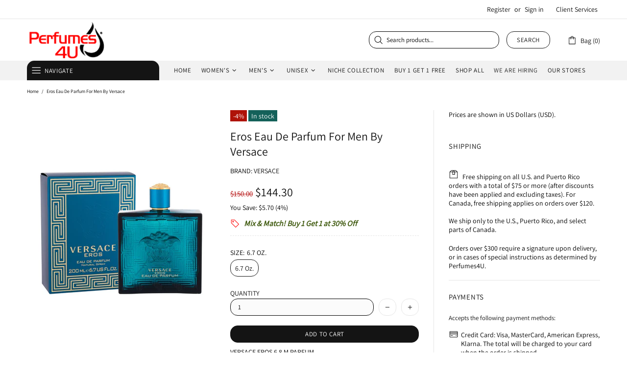

--- FILE ---
content_type: text/css
request_url: https://www.perfumes4u.com/cdn/shop/t/7/assets/custom.min.css?v=151371742534931592161731536735
body_size: -52
content:
.product-collection__more-info a, .product-collection__more-info a:link{
  color: #0000ff !important;
}

.brand-main-custom{
  border: none !important;  
}

.brand-main-custom .brands__letter{
  border: none !important;
}

.brand-main-custom .brands__letter a{
  opacity: 1;
  width: 20px;
  min-width: 20px;
  height: 25px;
}

.brand-main-custom .subtitle-brand{
  margin-right: 8px;
  color: black;
  font-size: 14.5px;
  letter-spacing: 2px;
}

.subtitle-brand-mobile{
  display: none;
  text-align: center;
}

.brand-color-custom > svg{ 
  fill: red;
}

.mix-match-message{
  color: #425C12;
  font-weight: bold;
  font-style: italic;
  font-size: 16px;
}

.mix-match-message-collection{
  font-size: var(--product-collection-title-size);
}

.original-price{
  font-size: 15px !important;
  color: #b30a0a !important;
}

.price{
  font-size: 16px;
}

.product-page-info__price-sale-details{
  margin-bottom: 0;
  color: #858585;
}

.quick-view_btn{
  top: 50%;
}

.product-options__value.disabled-hidden span::before{
  display: none;
}

.product-options--type-page .product-options__value--large-text.disabled-hidden span::after, .product-options--type-page .product-options__value--large-text.disabled-hidden span::before{
  width: 37px;
}

.product-options__value.disabled-hidden span::after{
  background-color: #ff0000;
}

.product-options__value.product-options__value--large-text{
  border-radius: 15px;
}

.dynamic-checkout__button--styled .shopify-payment-button__button{
  border-color: #000000 !important;
  background-color: #000000 !important;
  color: #FFFFFF !important;
}

.dynamic-checkout__button--styled .shopify-payment-button__button:hover{
  background-color: #FFFFFF !important;
  color: #000000 !important;
}

@media (max-width: 1296px) {
  .container_promo_btn{
    padding: 25% 15px;
  }
}

@media (min-width: 1025px) {
  .container_promo_btn{
    padding: 38% 15px;
  }
}

@media (max-width: 1024px) {
  .promobox__content{
    align-items: flex-end !important;
  }
  .container_promo_btn{
    padding: 15px;
  }
}

@media (max-width: 767px) {
  .subtitle-brand-desktop{
    display: none;
  }
  .subtitle-brand-mobile{
    display: block;
  }
  .container-mix-match{
    text-align: center;
  }
  .promobox .btn.custom-size-banner-btn{
    min-width: 0;
  }
}

@media (max-width: 540px) {
  .promobox .btn.custom-size-banner-btn{
    min-width: 162px;
  }
  
  .container_promo_btn{
    padding: 55px;
  }
}
a [href="/pages/indeed-jobs"]{
  color: #d83a31;
}
.sales_rep_number{
  .order-summary__section .order-summary__section--product-list, .order-summary__section .order-summary__section--total-lines, .visually-hidden-if-js{
    display: none;
  }
}
body
  input[type="text"],
  input[type="number"],
  input[type="email"],
  input[type="password"],
  input[type="search"],
  input[type="tel"] {
    border: 2px solid black !important;
  }

--- FILE ---
content_type: text/javascript
request_url: https://www.perfumes4u.com/cdn/shop/t/7/assets/module.tooltip.min.js?v=67287427823382840481645550247
body_size: 13676
content:
window.jQuery.fn.is_theme_jquery||(window.jQueryBackup=window.jQuery,window.jQuery=window.jQueryTheme),function(t){var e,n;e=this,n=function(){"use strict";function t(t){return t&&"[object Function]"==={}.toString.call(t)}function e(t,e){if(1!==t.nodeType)return[];var n=getComputedStyle(t,null);return e?n[e]:n}function n(t){return"HTML"===t.nodeName?t:t.parentNode||t.host}function r(t){if(!t)return document.body;switch(t.nodeName){case"HTML":case"BODY":return t.ownerDocument.body;case"#document":return t.body}var o=e(t),i=o.overflow,a=o.overflowX,p=o.overflowY;return/(auto|scroll|overlay)/.test(i+p+a)?t:r(n(t))}function o(t){return 11===t?et:10===t?nt:et||nt}function i(t){if(!t)return document.documentElement;for(var n=o(10)?document.body:null,r=t.offsetParent;r===n&&t.nextElementSibling;)r=(t=t.nextElementSibling).offsetParent;var a=r&&r.nodeName;return a&&"BODY"!==a&&"HTML"!==a?-1!==["TD","TABLE"].indexOf(r.nodeName)&&"static"===e(r,"position")?i(r):r:t?t.ownerDocument.documentElement:document.documentElement}function a(t){return null===t.parentNode?t:a(t.parentNode)}function p(t,e){if(!(t&&t.nodeType&&e&&e.nodeType))return document.documentElement;var n=t.compareDocumentPosition(e)&Node.DOCUMENT_POSITION_FOLLOWING,r=n?t:e,o=n?e:t,s=document.createRange();s.setStart(r,0),s.setEnd(o,0);var f=s.commonAncestorContainer;if(t!==f&&e!==f||r.contains(o))return function(t){var e=t.nodeName;return"BODY"!==e&&("HTML"===e||i(t.firstElementChild)===t)}(f)?f:i(f);var l=a(t);return l.host?p(l.host,e):p(t,a(e).host)}function s(t){var e=1<arguments.length&&void 0!==arguments[1]?arguments[1]:"top",n="top"===e?"scrollTop":"scrollLeft",r=t.nodeName;if("BODY"===r||"HTML"===r){var o=t.ownerDocument.documentElement,i=t.ownerDocument.scrollingElement||o;return i[n]}return t[n]}function f(t,e){var n=!!(2<arguments.length&&void 0!==arguments[2])&&arguments[2],r=s(e,"top"),o=s(e,"left"),i=n?-1:1;return t.top+=r*i,t.bottom+=r*i,t.left+=o*i,t.right+=o*i,t}function l(t,e){var n="x"===e?"Left":"Top",r="Left"===n?"Right":"Bottom";return parseFloat(t["border"+n+"Width"],10)+parseFloat(t["border"+r+"Width"],10)}function c(t,e,n,r){return V(e["offset"+t],e["scroll"+t],n["client"+t],n["offset"+t],n["scroll"+t],o(10)?parseInt(n["offset"+t])+parseInt(r["margin"+("Height"===t?"Top":"Left")])+parseInt(r["margin"+("Height"===t?"Bottom":"Right")]):0)}function d(t){var e=t.body,n=t.documentElement,r=o(10)&&getComputedStyle(n);return{height:c("Height",e,n,r),width:c("Width",e,n,r)}}function u(t){return at({},t,{right:t.left+t.width,bottom:t.top+t.height})}function m(t){var n={};try{if(o(10)){n=t.getBoundingClientRect();var r=s(t,"top"),i=s(t,"left");n.top+=r,n.left+=i,n.bottom+=r,n.right+=i}else n=t.getBoundingClientRect()}catch(t){}var a={left:n.left,top:n.top,width:n.right-n.left,height:n.bottom-n.top},p="HTML"===t.nodeName?d(t.ownerDocument):{},f=p.width||t.clientWidth||a.right-a.left,c=p.height||t.clientHeight||a.bottom-a.top,m=t.offsetWidth-f,h=t.offsetHeight-c;if(m||h){var b=e(t);m-=l(b,"x"),h-=l(b,"y"),a.width-=m,a.height-=h}return u(a)}function h(t,n){var i=!!(2<arguments.length&&void 0!==arguments[2])&&arguments[2],a=o(10),p="HTML"===n.nodeName,s=m(t),l=m(n),c=r(t),d=e(n),h=parseFloat(d.borderTopWidth,10),b=parseFloat(d.borderLeftWidth,10);i&&p&&(l.top=V(l.top,0),l.left=V(l.left,0));var v=u({top:s.top-l.top-h,left:s.left-l.left-b,width:s.width,height:s.height});if(v.marginTop=0,v.marginLeft=0,!a&&p){var y=parseFloat(d.marginTop,10),g=parseFloat(d.marginLeft,10);v.top-=h-y,v.bottom-=h-y,v.left-=b-g,v.right-=b-g,v.marginTop=y,v.marginLeft=g}return(a&&!i?n.contains(c):n===c&&"BODY"!==c.nodeName)&&(v=f(v,n)),v}function b(t){var e=!!(1<arguments.length&&void 0!==arguments[1])&&arguments[1],n=t.ownerDocument.documentElement,r=h(t,n),o=V(n.clientWidth,window.innerWidth||0),i=V(n.clientHeight,window.innerHeight||0),a=e?0:s(n),p=e?0:s(n,"left"),f={top:a-r.top+r.marginTop,left:p-r.left+r.marginLeft,width:o,height:i};return u(f)}function v(t){var r=t.nodeName;return"BODY"!==r&&"HTML"!==r&&("fixed"===e(t,"position")||v(n(t)))}function y(t){if(!t||!t.parentElement||o())return document.documentElement;for(var n=t.parentElement;n&&"none"===e(n,"transform");)n=n.parentElement;return n||document.documentElement}function g(t,e,o,i){var a=!!(4<arguments.length&&void 0!==arguments[4])&&arguments[4],s={top:0,left:0},f=a?y(t):p(t,e);if("viewport"===i)s=b(f,a);else{var l;"scrollParent"===i?"BODY"===(l=r(n(e))).nodeName&&(l=t.ownerDocument.documentElement):l="window"===i?t.ownerDocument.documentElement:i;var c=h(l,f,a);if("HTML"!==l.nodeName||v(f))s=c;else{var u=d(t.ownerDocument),m=u.height,g=u.width;s.top+=c.top-c.marginTop,s.bottom=m+c.top,s.left+=c.left-c.marginLeft,s.right=g+c.left}}var w="number"==typeof(o=o||0);return s.left+=w?o:o.left||0,s.top+=w?o:o.top||0,s.right-=w?o:o.right||0,s.bottom-=w?o:o.bottom||0,s}function w(t){return t.width*t.height}function x(t,e,n,r,o){var i=5<arguments.length&&void 0!==arguments[5]?arguments[5]:0;if(-1===t.indexOf("auto"))return t;var a=g(n,r,i,o),p={top:{width:a.width,height:e.top-a.top},right:{width:a.right-e.right,height:a.height},bottom:{width:a.width,height:a.bottom-e.bottom},left:{width:e.left-a.left,height:a.height}},s=Object.keys(p).map((function(t){return at({key:t},p[t],{area:w(p[t])})})).sort((function(t,e){return e.area-t.area})),f=s.filter((function(t){var e=t.width,r=t.height;return e>=n.clientWidth&&r>=n.clientHeight})),l=0<f.length?f[0].key:s[0].key,c=t.split("-")[1];return l+(c?"-"+c:"")}function E(t,e,n){var r=3<arguments.length&&void 0!==arguments[3]?arguments[3]:null,o=r?y(e):p(e,n);return h(n,o,r)}function k(t){var e=getComputedStyle(t),n=parseFloat(e.marginTop)+parseFloat(e.marginBottom),r=parseFloat(e.marginLeft)+parseFloat(e.marginRight);return{width:t.offsetWidth+r,height:t.offsetHeight+n}}function O(t){var e={left:"right",right:"left",bottom:"top",top:"bottom"};return t.replace(/left|right|bottom|top/g,(function(t){return e[t]}))}function T(t,e,n){n=n.split("-")[0];var r=k(t),o={width:r.width,height:r.height},i=-1!==["right","left"].indexOf(n),a=i?"top":"left",p=i?"left":"top",s=i?"height":"width",f=i?"width":"height";return o[a]=e[a]+e[s]/2-r[s]/2,o[p]=n===p?e[p]-r[f]:e[O(p)],o}function L(t,e){return Array.prototype.find?t.find(e):t.filter(e)[0]}function C(e,n,r){return(void 0===r?e:e.slice(0,function(t,e,n){if(Array.prototype.findIndex)return t.findIndex((function(t){return t[e]===n}));var r=L(t,(function(t){return t[e]===n}));return t.indexOf(r)}(e,"name",r))).forEach((function(e){e.function&&console.warn("`modifier.function` is deprecated, use `modifier.fn`!");var r=e.function||e.fn;e.enabled&&t(r)&&(n.offsets.popper=u(n.offsets.popper),n.offsets.reference=u(n.offsets.reference),n=r(n,e))})),n}function A(){if(!this.state.isDestroyed){var t={instance:this,styles:{},arrowStyles:{},attributes:{},flipped:!1,offsets:{}};t.offsets.reference=E(this.state,this.popper,this.reference,this.options.positionFixed),t.placement=x(this.options.placement,t.offsets.reference,this.popper,this.reference,this.options.modifiers.flip.boundariesElement,this.options.modifiers.flip.padding),t.originalPlacement=t.placement,t.positionFixed=this.options.positionFixed,t.offsets.popper=T(this.popper,t.offsets.reference,t.placement),t.offsets.popper.position=this.options.positionFixed?"fixed":"absolute",t=C(this.modifiers,t),this.state.isCreated?this.options.onUpdate(t):(this.state.isCreated=!0,this.options.onCreate(t))}}function D(t,e){return t.some((function(t){var n=t.name;return t.enabled&&n===e}))}function N(t){for(var e=[!1,"ms","Webkit","Moz","O"],n=t.charAt(0).toUpperCase()+t.slice(1),r=0;r<e.length;r++){var o=e[r],i=o?""+o+n:t;if(void 0!==document.body.style[i])return i}return null}function P(){return this.state.isDestroyed=!0,D(this.modifiers,"applyStyle")&&(this.popper.removeAttribute("x-placement"),this.popper.style.position="",this.popper.style.top="",this.popper.style.left="",this.popper.style.right="",this.popper.style.bottom="",this.popper.style.willChange="",this.popper.style[N("transform")]=""),this.disableEventListeners(),this.options.removeOnDestroy&&this.popper.parentNode.removeChild(this.popper),this}function Y(t){var e=t.ownerDocument;return e?e.defaultView:window}function F(t,e,n,o){var i="BODY"===t.nodeName,a=i?t.ownerDocument.defaultView:t;a.addEventListener(e,n,{passive:!0}),i||F(r(a.parentNode),e,n,o),o.push(a)}function H(t,e,n,o){n.updateBound=o,Y(t).addEventListener("resize",n.updateBound,{passive:!0});var i=r(t);return F(i,"scroll",n.updateBound,n.scrollParents),n.scrollElement=i,n.eventsEnabled=!0,n}function S(){this.state.eventsEnabled||(this.state=H(this.reference,this.options,this.state,this.scheduleUpdate))}function B(){this.state.eventsEnabled&&(cancelAnimationFrame(this.scheduleUpdate),this.state=function(t,e){return Y(t).removeEventListener("resize",e.updateBound),e.scrollParents.forEach((function(t){t.removeEventListener("scroll",e.updateBound)})),e.updateBound=null,e.scrollParents=[],e.scrollElement=null,e.eventsEnabled=!1,e}(this.reference,this.state))}function I(t){return""!==t&&!isNaN(parseFloat(t))&&isFinite(t)}function j(t,e){Object.keys(e).forEach((function(n){var r="";-1!==["width","height","top","right","bottom","left"].indexOf(n)&&I(e[n])&&(r="px"),t.style[n]=e[n]+r}))}function X(t,e,n){var r=L(t,(function(t){return t.name===e})),o=!!r&&t.some((function(t){return t.name===n&&t.enabled&&t.order<r.order}));if(!o){var i="`"+e+"`";console.warn("`"+n+"` modifier is required by "+i+" modifier in order to work, be sure to include it before "+i+"!")}return o}function M(t){var e=!!(1<arguments.length&&void 0!==arguments[1])&&arguments[1],n=st.indexOf(t),r=st.slice(n+1).concat(st.slice(0,n));return e?r.reverse():r}function R(t,e,n,r){var o=[0,0],i=-1!==["right","left"].indexOf(r),a=t.split(/(\+|\-)/).map((function(t){return t.trim()})),p=a.indexOf(L(a,(function(t){return-1!==t.search(/,|\s/)})));a[p]&&-1===a[p].indexOf(",")&&console.warn("Offsets separated by white space(s) are deprecated, use a comma (,) instead.");var s=/\s*,\s*|\s+/,f=-1===p?[a]:[a.slice(0,p).concat([a[p].split(s)[0]]),[a[p].split(s)[1]].concat(a.slice(p+1))];return(f=f.map((function(t,r){var o=(1===r?!i:i)?"height":"width",a=!1;return t.reduce((function(t,e){return""===t[t.length-1]&&-1!==["+","-"].indexOf(e)?(t[t.length-1]=e,a=!0,t):a?(t[t.length-1]+=e,a=!1,t):t.concat(e)}),[]).map((function(t){return function(t,e,n,r){var o=t.match(/((?:\-|\+)?\d*\.?\d*)(.*)/),i=+o[1],a=o[2];if(!i)return t;if(0===a.indexOf("%")){var p;switch(a){case"%p":p=n;break;case"%":case"%r":default:p=r}return u(p)[e]/100*i}return"vh"===a||"vw"===a?("vh"===a?V(document.documentElement.clientHeight,window.innerHeight||0):V(document.documentElement.clientWidth,window.innerWidth||0))/100*i:i}(t,o,e,n)}))}))).forEach((function(t,e){t.forEach((function(n,r){I(n)&&(o[e]+=n*("-"===t[r-1]?-1:1))}))})),o}function W(t,e){function n(){Gt((function(){X=!1}))}function r(t){var e=F=t,n=e.clientX,r=e.clientY;if(K.popperInstance){var o=K.reference.getBoundingClientRect(),i=K.props.followCursor,a="horizontal"===i,p="vertical"===i;K.popperInstance.reference={getBoundingClientRect:function(){return{width:0,height:0,top:a?o.top:r,bottom:a?o.bottom:r,left:p?o.left:n,right:p?o.right:n}},clientWidth:0,clientHeight:0},K.popperInstance.scheduleUpdate()}}function o(t){if(T(),!K.state.isVisible){if(K.props.target)return function(t){var e=Bt(t.target,K.props.target);if(e&&!e._tippy){var n=K.props.content;n&&(W(e,q({},K.props,{content:n,target:"",showOnInit:!0})),o(t))}}(t);if(B=!0,K.props.wait)return K.props.wait(K,t);v()&&(V.arrow&&(V.arrow.style.margin="0"),document.addEventListener("mousemove",r));var e=Lt(K.props.delay,0,G.delay);e?H=setTimeout((function(){C()}),e):C()}}function i(){if(T(),!K.state.isVisible)return a();B=!1;var t=Lt(K.props.delay,1,G.delay);t?S=setTimeout((function(){K.state.isVisible&&A()}),t):A()}function a(){document.removeEventListener("mousemove",r),F=null}function p(){document.body.removeEventListener("mouseleave",i),document.removeEventListener("mousemove",R)}function s(t){!K.state.isEnabled||m(t)||(!K.state.isVisible&&(Y=t),"click"===t.type&&!1!==K.props.hideOnClick&&K.state.isVisible?i():o(t))}function f(t){var e=It(t.target,(function(t){return t._tippy})),n=Bt(t.target,ut.POPPER)===K.popper,r=e===K.reference;n||r||Kt(Zt(K.popper),K.popper.getBoundingClientRect(),t,K.props)&&(p(),i())}function l(t){return m(t)?void 0:K.props.interactive?(document.body.addEventListener("mouseleave",i),void document.addEventListener("mousemove",R)):void i()}function c(t){if(t.target===K.reference){if(K.props.interactive){if(!t.relatedTarget)return;if(Bt(t.relatedTarget,ut.POPPER))return}i()}}function d(t){Bt(t.target,K.props.target)&&o(t)}function u(t){Bt(t.target,K.props.target)&&i()}function m(t){var e=-1<t.type.indexOf("touch"),n=pe&&se&&K.props.touchHold&&!e,r=se&&!K.props.touchHold&&e;return n||r}function h(){var t=K.popperChildren.tooltip,e=K.props.popperOptions,n=ut["round"===K.props.arrowType?"ROUND_ARROW":"ARROW"],r=t.querySelector(n),a=q({placement:K.props.placement},e||{},{modifiers:q({},e?e.modifiers:{},{arrow:q({element:n},e&&e.modifiers?e.modifiers.arrow:{}),flip:q({enabled:K.props.flip,padding:K.props.distance+5,behavior:K.props.flipBehavior},e&&e.modifiers?e.modifiers.flip:{}),offset:q({offset:K.props.offset},e&&e.modifiers?e.modifiers.offset:{})}),onCreate:function(){t.style[Zt(K.popper)]=Jt(K.props.distance,G.distance),r&&K.props.arrowTransform&&Ut(r,K.props.arrowTransform)},onUpdate:function(){var e=t.style;e.top="",e.bottom="",e.left="",e.right="",e[Zt(K.popper)]=Jt(K.props.distance,G.distance),r&&K.props.arrowTransform&&Ut(r,K.props.arrowTransform)}}),p=new MutationObserver((function(){K.popperInstance.update()}));return p.observe(K.popper,{childList:!0,subtree:!0}),P&&P.disconnect(),P=p,M||(M=!0,K.popper.addEventListener("mouseenter",(function(t){K.props.interactive&&K.state.isVisible&&"mouseenter"===Y.type&&o(t)})),K.popper.addEventListener("mouseleave",(function(t){K.props.interactive&&"mouseenter"===Y.type&&0===K.props.interactiveDebounce&&Kt(Zt(K.popper),K.popper.getBoundingClientRect(),t,K.props)&&i()}))),new dt(K.reference,K.popper,a)}function b(t){if(K.popperInstance?(!v()&&K.popperInstance.scheduleUpdate(),K.props.livePlacement&&!v()&&K.popperInstance.enableEventListeners()):(K.popperInstance=h(),!K.props.livePlacement&&K.popperInstance.disableEventListeners()),K.popperInstance.reference=K.reference,v()){K.popperChildren.arrow&&(K.popperChildren.arrow.style.margin="");var e=Lt(K.props.delay,0,G.delay);Y.type&&r(e&&F?F:Y)}qt(K.popperInstance,t),K.props.appendTo.contains(K.popper)||(K.props.appendTo.appendChild(K.popper),z=!0)}function v(){return K.props.followCursor&&!se&&"focus"!==Y.type}function y(){wt([K.popper],ie?0:K.props.updateDuration),function t(){K.popperInstance&&K.popperInstance.scheduleUpdate(),z?requestAnimationFrame(t):wt([K.popper],0)}()}function g(t,e){x(t,(function(){!K.state.isVisible&&K.props.appendTo.contains(K.popper)&&e()}))}function w(t,e){x(t,e)}function x(t,e){if(0===t)return e();var n=K.popperChildren.tooltip,r=function t(r){r.target===n&&(te(n,"remove",t),e())};te(n,"remove",I),te(n,"add",r),I=r}function E(t,e,n){K.reference.addEventListener(t,e),n.push({eventType:t,handler:e})}function k(){j=K.props.trigger.trim().split(" ").reduce((function(t,e){return"manual"===e||(K.props.target?"mouseenter"===e?(E("mouseover",d,t),E("mouseout",u,t)):"focus"===e?(E("focusin",d,t),E("focusout",u,t)):"click"===e&&E(e,d,t):(E(e,s,t),K.props.touchHold&&(E("touchstart",s,t),E("touchend",l,t)),"mouseenter"===e?E("mouseleave",l,t):"focus"===e&&E(ie?"focusout":"blur",c,t))),t}),[])}function O(){j.forEach((function(t){var e=t.eventType,n=t.handler;K.reference.removeEventListener(e,n)}))}function T(){clearTimeout(H),clearTimeout(S)}function L(t){ne(t,G);var e=K.props,n=$t(K.reference,q({},K.props,t,{performance:!0}));n.performance=t.performance||e.performance,K.props=n,("trigger"in t||"touchHold"in t)&&(O(),k()),"interactiveDebounce"in t&&(p(),R=ee(f,t.interactiveDebounce)),Pt(K.popper,e,n),K.popperChildren=xt(K.popper),K.popperInstance&&(K.popperInstance.destroy(),K.popperInstance=h(),!K.state.isVisible&&K.popperInstance.disableEventListeners())}function C(){var t=0<arguments.length&&void 0!==arguments[0]?arguments[0]:Lt(K.props.duration,0,G.duration[0]);return K.state.isDestroyed||!K.state.isEnabled||se&&!K.props.touch?void 0:K.reference.isVirtual||document.documentElement.contains(K.reference)?K.reference.hasAttribute("disabled")?void 0:X?void(X=!1):void(!1===K.props.onShow(K)||(K.popper.style.visibility="visible",K.state.isVisible=!0,wt([K.popper,K.popperChildren.tooltip,K.popperChildren.backdrop],0),b((function(){K.state.isVisible&&(!v()&&K.popperInstance.update(),wt([K.popperChildren.tooltip,K.popperChildren.backdrop,K.popperChildren.content],t),K.popperChildren.backdrop&&(K.popperChildren.content.style.transitionDelay=U(t/6)+"ms"),K.props.interactive&&K.reference.classList.add("tippy-active"),K.props.sticky&&y(),Qt([K.popperChildren.tooltip,K.popperChildren.backdrop,K.popperChildren.content],"visible"),w(t,(function(){0===K.props.updateDuration&&K.popperChildren.tooltip.classList.add("tippy-notransition"),K.props.interactive&&-1<["focus","click"].indexOf(Y.type)&&jt(K.popper),K.reference.setAttribute("aria-describedby",K.popper.id),K.props.onShown(K)})))})))):D()}function A(){var t=0<arguments.length&&void 0!==arguments[0]?arguments[0]:Lt(K.props.duration,1,G.duration[1]);K.state.isDestroyed||!K.state.isEnabled||!1===K.props.onHide(K)||(0===K.props.updateDuration&&K.popperChildren.tooltip.classList.remove("tippy-notransition"),K.props.interactive&&K.reference.classList.remove("tippy-active"),K.popper.style.visibility="hidden",K.state.isVisible=!1,wt([K.popperChildren.tooltip,K.popperChildren.backdrop,K.popperChildren.content],t),Qt([K.popperChildren.tooltip,K.popperChildren.backdrop,K.popperChildren.content],"hidden"),K.props.interactive&&!X&&-1<["focus","click"].indexOf(Y.type)&&("focus"===Y.type&&(X=!0),jt(K.reference)),g(t,(function(){B||a(),K.reference.removeAttribute("aria-describedby"),K.popperInstance.disableEventListeners(),K.props.appendTo.removeChild(K.popper),z=!1,K.props.onHidden(K)})))}function D(t){K.state.isDestroyed||(K.state.isVisible&&A(0),O(),K.reference.removeEventListener("click",n),delete K.reference._tippy,K.props.target&&t&&vt(K.reference.querySelectorAll(K.props.target)).forEach((function(t){return t._tippy&&t._tippy.destroy()})),K.popperInstance&&K.popperInstance.destroy(),P&&P.disconnect(),K.state.isDestroyed=!0)}var N=$t(t,e);if(!N.multiple&&t._tippy)return null;var P=null,Y={},F=null,H=0,S=0,B=!1,I=function(){},j=[],X=!1,M=!1,R=0<N.interactiveDebounce?ee(f,N.interactiveDebounce):f,z=!1,_=he++,Q=Nt(_,N),V=xt(Q),K={id:_,reference:t,popper:Q,popperChildren:V,popperInstance:null,props:N,state:{isEnabled:!0,isVisible:!1,isDestroyed:!1},clearDelayTimeouts:T,set:L,setContent:function(t){L({content:t})},show:C,hide:A,enable:function(){K.state.isEnabled=!0},disable:function(){K.state.isEnabled=!1},destroy:D};return k(),t.addEventListener("click",n),N.lazy||(K.popperInstance=h(),K.popperInstance.disableEventListeners()),N.showOnInit&&setTimeout(o,20),!N.a11y||N.target||gt(t)||t.setAttribute("tabindex","0"),t._tippy=K,Q._tippy=K,K}function z(t,e,n){ne(e,G),be||(function(t){document.addEventListener("click",de,t),document.addEventListener("touchstart",fe),window.addEventListener("blur",ue),window.addEventListener("resize",me),!pe&&(navigator.maxTouchPoints||navigator.msMaxTouchPoints)&&document.addEventListener("pointerdown",fe)}(ve),be=!0);var r=q({},G,e);Et(t)&&Ht(t);var o=Tt(t),i=o[0],a=(n&&i?[i]:o).reduce((function(t,e){var n=e&&W(e,r);return n&&t.push(n),t}),[]);return{targets:t,props:r,instances:a,destroyAll:function(){this.instances.forEach((function(t){t.destroy()})),this.instances=[]}}}for(var _=Math.min,U=Math.round,Q=Math.floor,V=Math.max,q=Object.assign||function(t){for(var e,n=1;n<arguments.length;n++)for(var r in e=arguments[n])Object.prototype.hasOwnProperty.call(e,r)&&(t[r]=e[r]);return t},G={a11y:!0,content:"",placement:"top",livePlacement:!0,trigger:"mouseenter focus",hideOnClick:!0,animation:"shift-away",animateFill:!0,arrow:!1,delay:[0,20],duration:[325,275],interactive:!1,interactiveBorder:2,interactiveDebounce:0,theme:"dark",size:"regular",distance:10,offset:0,multiple:!1,followCursor:!1,inertia:!1,updateDuration:200,sticky:!1,appendTo:function(){return document.body},zIndex:9999,touchHold:!1,performance:!1,flip:!0,flipBehavior:"flip",arrowType:"sharp",arrowTransform:"",target:"",allowHTML:!0,showOnInit:!1,popperOptions:{},lazy:!0,touch:!0,wait:null,shouldPopperHideOnBlur:function(){return!0},onShow:function(){},onShown:function(){},onHide:function(){},onHidden:function(){}},K="undefined"!=typeof window&&"undefined"!=typeof document,J=["Edge","Trident","Firefox"],Z=0,$=0;$<J.length;$+=1)if(K&&0<=navigator.userAgent.indexOf(J[$])){Z=1;break}var tt=K&&window.Promise?function(t){var e=!1;return function(){e||(e=!0,window.Promise.resolve().then((function(){e=!1,t()})))}}:function(t){var e=!1;return function(){e||(e=!0,setTimeout((function(){e=!1,t()}),Z))}},et=K&&!(!window.MSInputMethodContext||!document.documentMode),nt=K&&/MSIE 10/.test(navigator.userAgent),rt=function(t,e){if(!(t instanceof e))throw new TypeError("Cannot call a class as a function")},ot=function(){function t(t,e){for(var n,r=0;r<e.length;r++)(n=e[r]).enumerable=n.enumerable||!1,n.configurable=!0,"value"in n&&(n.writable=!0),Object.defineProperty(t,n.key,n)}return function(e,n,r){return n&&t(e.prototype,n),r&&t(e,r),e}}(),it=function(t,e,n){return e in t?Object.defineProperty(t,e,{value:n,enumerable:!0,configurable:!0,writable:!0}):t[e]=n,t},at=Object.assign||function(t){for(var e,n=1;n<arguments.length;n++)for(var r in e=arguments[n])Object.prototype.hasOwnProperty.call(e,r)&&(t[r]=e[r]);return t},pt=["auto-start","auto","auto-end","top-start","top","top-end","right-start","right","right-end","bottom-end","bottom","bottom-start","left-end","left","left-start"],st=pt.slice(3),ft="flip",lt="clockwise",ct="counterclockwise",dt=function(){function e(n,r){var o=this,i=2<arguments.length&&void 0!==arguments[2]?arguments[2]:{};rt(this,e),this.scheduleUpdate=function(){return requestAnimationFrame(o.update)},this.update=tt(this.update.bind(this)),this.options=at({},e.Defaults,i),this.state={isDestroyed:!1,isCreated:!1,scrollParents:[]},this.reference=n&&n.jquery?n[0]:n,this.popper=r&&r.jquery?r[0]:r,this.options.modifiers={},Object.keys(at({},e.Defaults.modifiers,i.modifiers)).forEach((function(t){o.options.modifiers[t]=at({},e.Defaults.modifiers[t]||{},i.modifiers?i.modifiers[t]:{})})),this.modifiers=Object.keys(this.options.modifiers).map((function(t){return at({name:t},o.options.modifiers[t])})).sort((function(t,e){return t.order-e.order})),this.modifiers.forEach((function(e){e.enabled&&t(e.onLoad)&&e.onLoad(o.reference,o.popper,o.options,e,o.state)})),this.update();var a=this.options.eventsEnabled;a&&this.enableEventListeners(),this.state.eventsEnabled=a}return ot(e,[{key:"update",value:function(){return A.call(this)}},{key:"destroy",value:function(){return P.call(this)}},{key:"enableEventListeners",value:function(){return S.call(this)}},{key:"disableEventListeners",value:function(){return B.call(this)}}]),e}();dt.Utils=("undefined"==typeof window?global:window).PopperUtils,dt.placements=pt,dt.Defaults={placement:"bottom",positionFixed:!1,eventsEnabled:!0,removeOnDestroy:!1,onCreate:function(){},onUpdate:function(){},modifiers:{shift:{order:100,enabled:!0,fn:function(t){var e=t.placement,n=e.split("-")[0],r=e.split("-")[1];if(r){var o=t.offsets,i=o.reference,a=o.popper,p=-1!==["bottom","top"].indexOf(n),s=p?"left":"top",f=p?"width":"height",l={start:it({},s,i[s]),end:it({},s,i[s]+i[f]-a[f])};t.offsets.popper=at({},a,l[r])}return t}},offset:{order:200,enabled:!0,fn:function(t,e){var n,r=e.offset,o=t.placement,i=t.offsets,a=i.popper,p=i.reference,s=o.split("-")[0];return n=I(+r)?[+r,0]:R(r,a,p,s),"left"===s?(a.top+=n[0],a.left-=n[1]):"right"===s?(a.top+=n[0],a.left+=n[1]):"top"===s?(a.left+=n[0],a.top-=n[1]):"bottom"===s&&(a.left+=n[0],a.top+=n[1]),t.popper=a,t},offset:0},preventOverflow:{order:300,enabled:!0,fn:function(t,e){var n=e.boundariesElement||i(t.instance.popper);t.instance.reference===n&&(n=i(n));var r=N("transform"),o=t.instance.popper.style,a=o.top,p=o.left,s=o[r];o.top="",o.left="",o[r]="";var f=g(t.instance.popper,t.instance.reference,e.padding,n,t.positionFixed);o.top=a,o.left=p,o[r]=s,e.boundaries=f;var l=e.priority,c=t.offsets.popper,d={primary:function(t){var n=c[t];return c[t]<f[t]&&!e.escapeWithReference&&(n=V(c[t],f[t])),it({},t,n)},secondary:function(t){var n="right"===t?"left":"top",r=c[n];return c[t]>f[t]&&!e.escapeWithReference&&(r=_(c[n],f[t]-("right"===t?c.width:c.height))),it({},n,r)}};return l.forEach((function(t){var e=-1===["left","top"].indexOf(t)?"secondary":"primary";c=at({},c,d[e](t))})),t.offsets.popper=c,t},priority:["left","right","top","bottom"],padding:5,boundariesElement:"scrollParent"},keepTogether:{order:400,enabled:!0,fn:function(t){var e=t.offsets,n=e.popper,r=e.reference,o=t.placement.split("-")[0],i=Q,a=-1!==["top","bottom"].indexOf(o),p=a?"right":"bottom",s=a?"left":"top",f=a?"width":"height";return n[p]<i(r[s])&&(t.offsets.popper[s]=i(r[s])-n[f]),n[s]>i(r[p])&&(t.offsets.popper[s]=i(r[p])),t}},arrow:{order:500,enabled:!0,fn:function(t,n){var r;if(!X(t.instance.modifiers,"arrow","keepTogether"))return t;var o=n.element;if("string"==typeof o){if(!(o=t.instance.popper.querySelector(o)))return t}else if(!t.instance.popper.contains(o))return console.warn("WARNING: `arrow.element` must be child of its popper element!"),t;var i=t.placement.split("-")[0],a=t.offsets,p=a.popper,s=a.reference,f=-1!==["left","right"].indexOf(i),l=f?"height":"width",c=f?"Top":"Left",d=c.toLowerCase(),m=f?"left":"top",h=f?"bottom":"right",b=k(o)[l];s[h]-b<p[d]&&(t.offsets.popper[d]-=p[d]-(s[h]-b)),s[d]+b>p[h]&&(t.offsets.popper[d]+=s[d]+b-p[h]),t.offsets.popper=u(t.offsets.popper);var v=s[d]+s[l]/2-b/2,y=e(t.instance.popper),g=parseFloat(y["margin"+c],10),w=parseFloat(y["border"+c+"Width"],10),x=v-t.offsets.popper[d]-g-w;return x=V(_(p[l]-b,x),0),t.arrowElement=o,t.offsets.arrow=(it(r={},d,U(x)),it(r,m,""),r),t},element:"[x-arrow]"},flip:{order:600,enabled:!0,fn:function(t,e){if(D(t.instance.modifiers,"inner"))return t;if(t.flipped&&t.placement===t.originalPlacement)return t;var n=g(t.instance.popper,t.instance.reference,e.padding,e.boundariesElement,t.positionFixed),r=t.placement.split("-")[0],o=O(r),i=t.placement.split("-")[1]||"",a=[];switch(e.behavior){case ft:a=[r,o];break;case lt:a=M(r);break;case ct:a=M(r,!0);break;default:a=e.behavior}return a.forEach((function(p,s){if(r!==p||a.length===s+1)return t;r=t.placement.split("-")[0],o=O(r);var f=t.offsets.popper,l=t.offsets.reference,c=Q,d="left"===r&&c(f.right)>c(l.left)||"right"===r&&c(f.left)<c(l.right)||"top"===r&&c(f.bottom)>c(l.top)||"bottom"===r&&c(f.top)<c(l.bottom),u=c(f.left)<c(n.left),m=c(f.right)>c(n.right),h=c(f.top)<c(n.top),b=c(f.bottom)>c(n.bottom),v="left"===r&&u||"right"===r&&m||"top"===r&&h||"bottom"===r&&b,y=-1!==["top","bottom"].indexOf(r),g=!!e.flipVariations&&(y&&"start"===i&&u||y&&"end"===i&&m||!y&&"start"===i&&h||!y&&"end"===i&&b);(d||v||g)&&(t.flipped=!0,(d||v)&&(r=a[s+1]),g&&(i=function(t){return"end"===t?"start":"start"===t?"end":t}(i)),t.placement=r+(i?"-"+i:""),t.offsets.popper=at({},t.offsets.popper,T(t.instance.popper,t.offsets.reference,t.placement)),t=C(t.instance.modifiers,t,"flip"))})),t},behavior:"flip",padding:5,boundariesElement:"viewport"},inner:{order:700,enabled:!1,fn:function(t){var e=t.placement,n=e.split("-")[0],r=t.offsets,o=r.popper,i=r.reference,a=-1!==["left","right"].indexOf(n),p=-1===["top","left"].indexOf(n);return o[a?"left":"top"]=i[n]-(p?o[a?"width":"height"]:0),t.placement=O(e),t.offsets.popper=u(o),t}},hide:{order:800,enabled:!0,fn:function(t){if(!X(t.instance.modifiers,"hide","preventOverflow"))return t;var e=t.offsets.reference,n=L(t.instance.modifiers,(function(t){return"preventOverflow"===t.name})).boundaries;if(e.bottom<n.top||e.left>n.right||e.top>n.bottom||e.right<n.left){if(!0===t.hide)return t;t.hide=!0,t.attributes["x-out-of-boundaries"]=""}else{if(!1===t.hide)return t;t.hide=!1,t.attributes["x-out-of-boundaries"]=!1}return t}},computeStyle:{order:850,enabled:!0,fn:function(t,e){var n=e.x,r=e.y,o=t.offsets.popper,a=L(t.instance.modifiers,(function(t){return"applyStyle"===t.name})).gpuAcceleration;void 0!==a&&console.warn("WARNING: `gpuAcceleration` option moved to `computeStyle` modifier and will not be supported in future versions of Popper.js!");var p,s,f=void 0===a?e.gpuAcceleration:a,l=i(t.instance.popper),c=m(l),d={position:o.position},u={left:Q(o.left),top:U(o.top),bottom:U(o.bottom),right:Q(o.right)},h="bottom"===n?"top":"bottom",b="right"===r?"left":"right",v=N("transform");if(s="bottom"==h?"HTML"===l.nodeName?-l.clientHeight+u.bottom:-c.height+u.bottom:u.top,p="right"==b?"HTML"===l.nodeName?-l.clientWidth+u.right:-c.width+u.right:u.left,f&&v)d[v]="translate3d("+p+"px, "+s+"px, 0)",d[h]=0,d[b]=0,d.willChange="transform";else{var y="bottom"==h?-1:1,g="right"==b?-1:1;d[h]=s*y,d[b]=p*g,d.willChange=h+", "+b}var w={"x-placement":t.placement};return t.attributes=at({},w,t.attributes),t.styles=at({},d,t.styles),t.arrowStyles=at({},t.offsets.arrow,t.arrowStyles),t},gpuAcceleration:!0,x:"bottom",y:"right"},applyStyle:{order:900,enabled:!0,fn:function(t){return j(t.instance.popper,t.styles),function(t,e){Object.keys(e).forEach((function(n){!1===e[n]?t.removeAttribute(n):t.setAttribute(n,e[n])}))}(t.instance.popper,t.attributes),t.arrowElement&&Object.keys(t.arrowStyles).length&&j(t.arrowElement,t.arrowStyles),t},onLoad:function(t,e,n,r,o){var i=E(o,e,t,n.positionFixed),a=x(n.placement,i,e,t,n.modifiers.flip.boundariesElement,n.modifiers.flip.padding);return e.setAttribute("x-placement",a),j(e,{position:n.positionFixed?"fixed":"absolute"}),n},gpuAcceleration:void 0}}};var ut={POPPER:".tippy-popper",TOOLTIP:".tippy-tooltip",CONTENT:".tippy-content",BACKDROP:".tippy-backdrop",ARROW:".tippy-arrow",ROUND_ARROW:".tippy-roundarrow"},mt=!0,ht="undefined"!=typeof window,bt=ht&&"MutationObserver"in window,vt=function(t){return[].slice.call(t)},yt=function(t,e){e.content instanceof Element?(Ot(t,""),t.appendChild(e.content)):t[e.allowHTML?"innerHTML":"textContent"]=e.content},gt=function(t){return!(t instanceof Element)||St.call(t,"a[href],area[href],button,details,input,textarea,select,iframe,[tabindex]")&&!t.hasAttribute("disabled")},wt=function(t,e){t.filter(Boolean).forEach((function(t){t.style.transitionDuration=e+"ms"}))},xt=function(t){var e=function(e){return t.querySelector(e)};return{tooltip:e(ut.TOOLTIP),backdrop:e(ut.BACKDROP),content:e(ut.CONTENT),arrow:e(ut.ARROW)||e(ut.ROUND_ARROW)}},Et=function(t){return"[object Object]"==={}.toString.call(t)},kt=function(){return document.createElement("div")},Ot=function(t,e){t[mt&&"innerHTML"]=e instanceof Element?e[mt&&"innerHTML"]:e},Tt=function(t){if(t instanceof Element||Et(t))return[t];if(t instanceof NodeList)return vt(t);if(Array.isArray(t))return t;try{return vt(document.querySelectorAll(t))}catch(t){return[]}},Lt=function(t,e,n){if(Array.isArray(t)){var r=t[e];return null==r?n:r}return t},Ct=function(t){var e=kt();return"round"===t?(e.className="tippy-roundarrow",Ot(e,'<svg viewBox="0 0 24 8" xmlns="http://www.w3.org/2000/svg"><path d="M3 8s2.021-.015 5.253-4.218C9.584 2.051 10.797 1.007 12 1c1.203-.007 2.416 1.035 3.761 2.782C19.012 8.005 21 8 21 8H3z"/></svg>')):e.className="tippy-arrow",e},At=function(){var t=kt();return t.className="tippy-backdrop",t.setAttribute("data-state","hidden"),t},Dt=function(t,e){t.setAttribute("tabindex","-1"),e.setAttribute("data-interactive","")},Nt=function(t,e){var n=kt();n.className="tippy-popper",n.setAttribute("role","tooltip"),n.id="tippy-"+t,n.style.zIndex=e.zIndex;var r=kt();r.className="tippy-tooltip",r.setAttribute("data-size",e.size),r.setAttribute("data-animation",e.animation),r.setAttribute("data-state","hidden"),e.theme.split(" ").forEach((function(t){r.classList.add(t+"-theme")}));var o=kt();return o.className="tippy-content",o.setAttribute("data-state","hidden"),e.interactive&&Dt(n,r),e.arrow&&r.appendChild(Ct(e.arrowType)),e.animateFill&&(r.appendChild(At()),r.setAttribute("data-animatefill","")),e.inertia&&r.setAttribute("data-inertia",""),yt(o,e),r.appendChild(o),n.appendChild(r),n.addEventListener("focusout",(function(t){t.relatedTarget&&n._tippy&&!It(t.relatedTarget,(function(t){return t===n}))&&t.relatedTarget!==n._tippy.reference&&n._tippy.props.shouldPopperHideOnBlur(t)&&n._tippy.hide()})),n},Pt=function(t,e,n){var r=xt(t),o=r.tooltip,i=r.content,a=r.backdrop,p=r.arrow;t.style.zIndex=n.zIndex,o.setAttribute("data-size",n.size),o.setAttribute("data-animation",n.animation),e.content!==n.content&&yt(i,n),!e.animateFill&&n.animateFill?(o.appendChild(At()),o.setAttribute("data-animatefill","")):e.animateFill&&!n.animateFill&&(o.removeChild(a),o.removeAttribute("data-animatefill")),!e.arrow&&n.arrow?o.appendChild(Ct(n.arrowType)):e.arrow&&!n.arrow&&o.removeChild(p),e.arrow&&n.arrow&&e.arrowType!==n.arrowType&&o.replaceChild(Ct(n.arrowType),p),!e.interactive&&n.interactive?Dt(t,o):e.interactive&&!n.interactive&&function(t,e){t.removeAttribute("tabindex"),e.removeAttribute("data-interactive")}(t,o),!e.inertia&&n.inertia?function(t){t.setAttribute("data-inertia","")}(o):e.inertia&&!n.inertia&&function(t){t.removeAttribute("data-inertia")}(o),e.theme!==n.theme&&(e.theme.split(" ").forEach((function(t){o.classList.remove(t+"-theme")})),n.theme.split(" ").forEach((function(t){o.classList.add(t+"-theme")})))},Yt=function(t){vt(document.querySelectorAll(ut.POPPER)).forEach((function(e){var n=e._tippy;n&&!0===n.props.hideOnClick&&(!t||e!==t.popper)&&n.hide()}))},Ft=function(t){return Object.keys(G).reduce((function(e,n){var r=(t.getAttribute("data-tippy-"+n)||"").trim();return r?(e[n]="true"===r||"false"!==r&&(function(t){return!isNaN(t)&&!isNaN(parseFloat(t))}(r)?+r:"target"!==n&&"["===r[0]?JSON.parse(r):r),e):e}),{})},Ht=function(t){var e={isVirtual:!0,attributes:t.attributes||{},setAttribute:function(e,n){t.attributes[e]=n},getAttribute:function(e){return t.attributes[e]},removeAttribute:function(e){delete t.attributes[e]},hasAttribute:function(e){return e in t.attributes},addEventListener:function(){},removeEventListener:function(){},classList:{classNames:{},add:function(e){t.classList.classNames[e]=!0},remove:function(e){delete t.classList.classNames[e]},contains:function(e){return e in t.classList.classNames}}};for(var n in e)t[n]=e[n];return t},St=function(){if(ht){var t=Element.prototype;return t.matches||t.matchesSelector||t.webkitMatchesSelector||t.mozMatchesSelector||t.msMatchesSelector}}(),Bt=function(t,e){return(Element.prototype.closest||function(t){for(var e=this;e;){if(St.call(e,t))return e;e=e.parentElement}}).call(t,e)},It=function(t,e){for(;t;){if(e(t))return t;t=t.parentElement}},jt=function(t){var e=window.scrollX||window.pageXOffset,n=window.scrollY||window.pageYOffset;t.focus(),scroll(e,n)},Xt=function(t,e){return(e?t:{X:"Y",Y:"X"}[t])||""},Mt=function(t,e,n,r){var o=e[0],i=e[1];return o||i?{scale:i?n?o+", "+i:i+", "+o:""+o,translate:i?n?r?o+"px, "+-i+"px":o+"px, "+i+"px":r?-i+"px, "+o+"px":i+"px, "+o+"px":r?-o+"px":o+"px"}[t]:""},Rt=function(t,e){var n=t.match(new RegExp(e+"([XY])"));return n?n[1]:""},Wt=function(t,e){var n=t.match(e);return n?n[1].split(",").map(parseFloat):[]},zt=/translateX?Y?\(([^)]+)\)/,_t=/scaleX?Y?\(([^)]+)\)/,Ut=function(t,e){var n=Zt(Bt(t,ut.POPPER)),r="top"===n||"bottom"===n,o="right"===n||"bottom"===n,i={translate:{axis:Rt(e,"translate"),numbers:Wt(e,zt)},scale:{axis:Rt(e,"scale"),numbers:Wt(e,_t)}},a=e.replace(zt,"translate"+Xt(i.translate.axis,r)+"("+Mt("translate",i.translate.numbers,r,o)+")").replace(_t,"scale"+Xt(i.scale.axis,r)+"("+Mt("scale",i.scale.numbers,r,o)+")");t.style[Vt("transform")]=a},Qt=function(t,e){t.filter(Boolean).forEach((function(t){t.setAttribute("data-state",e)}))},Vt=function(t){for(var e=["","webkit"],n=t[0].toUpperCase()+t.slice(1),r=0;r<e.length;r++){var o=e[r],i=o?o+n:t;if(void 0!==document.body.style[i])return i}return null},qt=function(t,e){var n=t.popper,r=t.options,o=r.onCreate,i=r.onUpdate;r.onCreate=r.onUpdate=function(){(function(t){t.offsetHeight})(n),e(),i(),r.onCreate=o,r.onUpdate=i}},Gt=function(t){setTimeout(t,1)},Kt=function(t,e,n,r){if(!t)return!0;var o=n.clientX,i=n.clientY,a=r.interactiveBorder,p=r.distance,s=e.top-i>("top"===t?a+p:a),f=i-e.bottom>("bottom"===t?a+p:a),l=e.left-o>("left"===t?a+p:a),c=o-e.right>("right"===t?a+p:a);return s||f||l||c},Jt=function(t,e){return-(t-e)+"px"},Zt=function(t){var e=t.getAttribute("x-placement");return e?e.split("-")[0]:""},$t=function(t,e){var n=q({},e,e.performance?{}:Ft(t));return n.arrow&&(n.animateFill=!1),"function"==typeof n.appendTo&&(n.appendTo=e.appendTo(t)),"function"==typeof n.content&&(n.content=e.content(t)),n},te=function(t,e,n){t[e+"EventListener"]("transitionend",n)},ee=function(t,e){var n;return function(){var r=this,o=arguments;clearTimeout(n),n=setTimeout((function(){return t.apply(r,o)}),e)}},ne=function(t,e){for(var n in t||{})if(!(n in e))throw Error("[tippy]: `"+n+"` is not a valid option")},re=ht?navigator:{},oe=ht?window:{},ie=/MSIE |Trident\//.test(re.userAgent),ae=/iPhone|iPad|iPod/.test(re.platform)&&!oe.MSStream,pe="ontouchstart"in oe,se=!1,fe=function(){se||(se=!0,ae&&document.body.classList.add("tippy-iOS"),window.performance&&document.addEventListener("mousemove",ce))},le=0,ce=function t(){var e=performance.now();20>e-le&&(se=!1,document.removeEventListener("mousemove",t),!ae&&document.body.classList.remove("tippy-iOS")),le=e},de=function(t){var e=t.target;if(!(e instanceof Element))return Yt();var n=Bt(e,ut.POPPER);if(!(n&&n._tippy&&n._tippy.props.interactive)){var r=It(e,(function(t){return t._tippy&&t._tippy.reference===t}));if(r){var o=r._tippy,i=-1<o.props.trigger.indexOf("click");if(se||i)return Yt(o);if(!0!==o.props.hideOnClick||i)return;o.clearDelayTimeouts()}Yt()}},ue=function(){var t=document.activeElement;t&&t.blur&&t._tippy&&t.blur()},me=function(){vt(document.querySelectorAll(ut.POPPER)).forEach((function(t){var e=t._tippy;e.props.livePlacement||e.popperInstance.scheduleUpdate()}))},he=1,be=!1,ve=!1;return z.version="3.0.5",z.defaults=G,z.one=function(t,e){return z(t,e,!0).instances[0]},z.setDefaults=function(t){(function(t){G=q({},G,t)})(t),z.defaults=G},z.disableAnimations=function(){z.setDefaults({duration:0,updateDuration:0,animateFill:!1})},z.hideAllPoppers=Yt,z.useCapture=function(){ve=!0},ht&&setTimeout((function(){vt(document.querySelectorAll("[data-tippy]")).forEach((function(t){var e=t.getAttribute("data-tippy");e&&z(t,{content:e})}))})),function(t){if(bt){var e=document.createElement("style");e.type="text/css",e.textContent='.tippy-iOS{cursor:pointer!important}.tippy-notransition{transition:none!important}.tippy-popper{-webkit-perspective:700px;perspective:700px;z-index:9999;outline:0;transition-timing-function:cubic-bezier(.165,.84,.44,1);pointer-events:none;line-height:1.4}.tippy-popper[x-placement^=top] .tippy-backdrop{border-radius:40% 40% 0 0}.tippy-popper[x-placement^=top] .tippy-roundarrow{bottom:-8px;-webkit-transform-origin:50% 0;transform-origin:50% 0}.tippy-popper[x-placement^=top] .tippy-roundarrow svg{position:absolute;left:0;-webkit-transform:rotate(180deg);transform:rotate(180deg)}.tippy-popper[x-placement^=top] .tippy-arrow{border-top:8px solid #333;border-right:8px solid transparent;border-left:8px solid transparent;bottom:-7px;margin:0 6px;-webkit-transform-origin:50% 0;transform-origin:50% 0}.tippy-popper[x-placement^=top] .tippy-backdrop{-webkit-transform-origin:0 25%;transform-origin:0 25%}.tippy-popper[x-placement^=top] .tippy-backdrop[data-state=visible]{-webkit-transform:scale(1) translate(-50%,-55%);transform:scale(1) translate(-50%,-55%);opacity:1}.tippy-popper[x-placement^=top] .tippy-backdrop[data-state=hidden]{-webkit-transform:scale(.2) translate(-50%,-45%);transform:scale(.2) translate(-50%,-45%);opacity:0}.tippy-popper[x-placement^=top] [data-animation=shift-toward][data-state=visible]{opacity:1;-webkit-transform:translateY(-10px);transform:translateY(-10px)}.tippy-popper[x-placement^=top] [data-animation=shift-toward][data-state=hidden]{opacity:0;-webkit-transform:translateY(-20px);transform:translateY(-20px)}.tippy-popper[x-placement^=top] [data-animation=perspective]{-webkit-transform-origin:bottom;transform-origin:bottom}.tippy-popper[x-placement^=top] [data-animation=perspective][data-state=visible]{opacity:1;-webkit-transform:translateY(-10px) rotateX(0);transform:translateY(-10px) rotateX(0)}.tippy-popper[x-placement^=top] [data-animation=perspective][data-state=hidden]{opacity:0;-webkit-transform:translateY(0) rotateX(60deg);transform:translateY(0) rotateX(60deg)}.tippy-popper[x-placement^=top] [data-animation=fade][data-state=visible]{opacity:1;-webkit-transform:translateY(-10px);transform:translateY(-10px)}.tippy-popper[x-placement^=top] [data-animation=fade][data-state=hidden]{opacity:0;-webkit-transform:translateY(-10px);transform:translateY(-10px)}.tippy-popper[x-placement^=top] [data-animation=shift-away][data-state=visible]{opacity:1;-webkit-transform:translateY(-10px);transform:translateY(-10px)}.tippy-popper[x-placement^=top] [data-animation=shift-away][data-state=hidden]{opacity:0;-webkit-transform:translateY(0);transform:translateY(0)}.tippy-popper[x-placement^=top] [data-animation=scale][data-state=visible]{opacity:1;-webkit-transform:translateY(-10px) scale(1);transform:translateY(-10px) scale(1)}.tippy-popper[x-placement^=top] [data-animation=scale][data-state=hidden]{opacity:0;-webkit-transform:translateY(0) scale(.5);transform:translateY(0) scale(.5)}.tippy-popper[x-placement^=bottom] .tippy-backdrop{border-radius:0 0 30% 30%}.tippy-popper[x-placement^=bottom] .tippy-roundarrow{top:-8px;-webkit-transform-origin:50% 100%;transform-origin:50% 100%}.tippy-popper[x-placement^=bottom] .tippy-roundarrow svg{position:absolute;left:0;-webkit-transform:rotate(0);transform:rotate(0)}.tippy-popper[x-placement^=bottom] .tippy-arrow{border-bottom:8px solid #333;border-right:8px solid transparent;border-left:8px solid transparent;top:-7px;margin:0 6px;-webkit-transform-origin:50% 100%;transform-origin:50% 100%}.tippy-popper[x-placement^=bottom] .tippy-backdrop{-webkit-transform-origin:0 -50%;transform-origin:0 -50%}.tippy-popper[x-placement^=bottom] .tippy-backdrop[data-state=visible]{-webkit-transform:scale(1) translate(-50%,-45%);transform:scale(1) translate(-50%,-45%);opacity:1}.tippy-popper[x-placement^=bottom] .tippy-backdrop[data-state=hidden]{-webkit-transform:scale(.2) translate(-50%);transform:scale(.2) translate(-50%);opacity:0}.tippy-popper[x-placement^=bottom] [data-animation=shift-toward][data-state=visible]{opacity:1;-webkit-transform:translateY(10px);transform:translateY(10px)}.tippy-popper[x-placement^=bottom] [data-animation=shift-toward][data-state=hidden]{opacity:0;-webkit-transform:translateY(20px);transform:translateY(20px)}.tippy-popper[x-placement^=bottom] [data-animation=perspective]{-webkit-transform-origin:top;transform-origin:top}.tippy-popper[x-placement^=bottom] [data-animation=perspective][data-state=visible]{opacity:1;-webkit-transform:translateY(10px) rotateX(0);transform:translateY(10px) rotateX(0)}.tippy-popper[x-placement^=bottom] [data-animation=perspective][data-state=hidden]{opacity:0;-webkit-transform:translateY(0) rotateX(-60deg);transform:translateY(0) rotateX(-60deg)}.tippy-popper[x-placement^=bottom] [data-animation=fade][data-state=visible]{opacity:1;-webkit-transform:translateY(10px);transform:translateY(10px)}.tippy-popper[x-placement^=bottom] [data-animation=fade][data-state=hidden]{opacity:0;-webkit-transform:translateY(10px);transform:translateY(10px)}.tippy-popper[x-placement^=bottom] [data-animation=shift-away][data-state=visible]{opacity:1;-webkit-transform:translateY(10px);transform:translateY(10px)}.tippy-popper[x-placement^=bottom] [data-animation=shift-away][data-state=hidden]{opacity:0;-webkit-transform:translateY(0);transform:translateY(0)}.tippy-popper[x-placement^=bottom] [data-animation=scale][data-state=visible]{opacity:1;-webkit-transform:translateY(10px) scale(1);transform:translateY(10px) scale(1)}.tippy-popper[x-placement^=bottom] [data-animation=scale][data-state=hidden]{opacity:0;-webkit-transform:translateY(0) scale(.5);transform:translateY(0) scale(.5)}.tippy-popper[x-placement^=left] .tippy-backdrop{border-radius:50% 0 0 50%}.tippy-popper[x-placement^=left] .tippy-roundarrow{right:-16px;-webkit-transform-origin:33.33333333% 50%;transform-origin:33.33333333% 50%}.tippy-popper[x-placement^=left] .tippy-roundarrow svg{position:absolute;left:0;-webkit-transform:rotate(90deg);transform:rotate(90deg)}.tippy-popper[x-placement^=left] .tippy-arrow{border-left:8px solid #333;border-top:8px solid transparent;border-bottom:8px solid transparent;right:-7px;margin:3px 0;-webkit-transform-origin:0 50%;transform-origin:0 50%}.tippy-popper[x-placement^=left] .tippy-backdrop{-webkit-transform-origin:50% 0;transform-origin:50% 0}.tippy-popper[x-placement^=left] .tippy-backdrop[data-state=visible]{-webkit-transform:scale(1) translate(-50%,-50%);transform:scale(1) translate(-50%,-50%);opacity:1}.tippy-popper[x-placement^=left] .tippy-backdrop[data-state=hidden]{-webkit-transform:scale(.2) translate(-75%,-50%);transform:scale(.2) translate(-75%,-50%);opacity:0}.tippy-popper[x-placement^=left] [data-animation=shift-toward][data-state=visible]{opacity:1;-webkit-transform:translateX(-10px);transform:translateX(-10px)}.tippy-popper[x-placement^=left] [data-animation=shift-toward][data-state=hidden]{opacity:0;-webkit-transform:translateX(-20px);transform:translateX(-20px)}.tippy-popper[x-placement^=left] [data-animation=perspective]{-webkit-transform-origin:right;transform-origin:right}.tippy-popper[x-placement^=left] [data-animation=perspective][data-state=visible]{opacity:1;-webkit-transform:translateX(-10px) rotateY(0);transform:translateX(-10px) rotateY(0)}.tippy-popper[x-placement^=left] [data-animation=perspective][data-state=hidden]{opacity:0;-webkit-transform:translateX(0) rotateY(-60deg);transform:translateX(0) rotateY(-60deg)}.tippy-popper[x-placement^=left] [data-animation=fade][data-state=visible]{opacity:1;-webkit-transform:translateX(-10px);transform:translateX(-10px)}.tippy-popper[x-placement^=left] [data-animation=fade][data-state=hidden]{opacity:0;-webkit-transform:translateX(-10px);transform:translateX(-10px)}.tippy-popper[x-placement^=left] [data-animation=shift-away][data-state=visible]{opacity:1;-webkit-transform:translateX(-10px);transform:translateX(-10px)}.tippy-popper[x-placement^=left] [data-animation=shift-away][data-state=hidden]{opacity:0;-webkit-transform:translateX(0);transform:translateX(0)}.tippy-popper[x-placement^=left] [data-animation=scale][data-state=visible]{opacity:1;-webkit-transform:translateX(-10px) scale(1);transform:translateX(-10px) scale(1)}.tippy-popper[x-placement^=left] [data-animation=scale][data-state=hidden]{opacity:0;-webkit-transform:translateX(0) scale(.5);transform:translateX(0) scale(.5)}.tippy-popper[x-placement^=right] .tippy-backdrop{border-radius:0 50% 50% 0}.tippy-popper[x-placement^=right] .tippy-roundarrow{left:-16px;-webkit-transform-origin:66.66666666% 50%;transform-origin:66.66666666% 50%}.tippy-popper[x-placement^=right] .tippy-roundarrow svg{position:absolute;left:0;-webkit-transform:rotate(-90deg);transform:rotate(-90deg)}.tippy-popper[x-placement^=right] .tippy-arrow{border-right:8px solid #333;border-top:8px solid transparent;border-bottom:8px solid transparent;left:-7px;margin:3px 0;-webkit-transform-origin:100% 50%;transform-origin:100% 50%}.tippy-popper[x-placement^=right] .tippy-backdrop{-webkit-transform-origin:-50% 0;transform-origin:-50% 0}.tippy-popper[x-placement^=right] .tippy-backdrop[data-state=visible]{-webkit-transform:scale(1) translate(-50%,-50%);transform:scale(1) translate(-50%,-50%);opacity:1}.tippy-popper[x-placement^=right] .tippy-backdrop[data-state=hidden]{-webkit-transform:scale(.2) translate(-25%,-50%);transform:scale(.2) translate(-25%,-50%);opacity:0}.tippy-popper[x-placement^=right] [data-animation=shift-toward][data-state=visible]{opacity:1;-webkit-transform:translateX(10px);transform:translateX(10px)}.tippy-popper[x-placement^=right] [data-animation=shift-toward][data-state=hidden]{opacity:0;-webkit-transform:translateX(20px);transform:translateX(20px)}.tippy-popper[x-placement^=right] [data-animation=perspective]{-webkit-transform-origin:left;transform-origin:left}.tippy-popper[x-placement^=right] [data-animation=perspective][data-state=visible]{opacity:1;-webkit-transform:translateX(10px) rotateY(0);transform:translateX(10px) rotateY(0)}.tippy-popper[x-placement^=right] [data-animation=perspective][data-state=hidden]{opacity:0;-webkit-transform:translateX(0) rotateY(60deg);transform:translateX(0) rotateY(60deg)}.tippy-popper[x-placement^=right] [data-animation=fade][data-state=visible]{opacity:1;-webkit-transform:translateX(10px);transform:translateX(10px)}.tippy-popper[x-placement^=right] [data-animation=fade][data-state=hidden]{opacity:0;-webkit-transform:translateX(10px);transform:translateX(10px)}.tippy-popper[x-placement^=right] [data-animation=shift-away][data-state=visible]{opacity:1;-webkit-transform:translateX(10px);transform:translateX(10px)}.tippy-popper[x-placement^=right] [data-animation=shift-away][data-state=hidden]{opacity:0;-webkit-transform:translateX(0);transform:translateX(0)}.tippy-popper[x-placement^=right] [data-animation=scale][data-state=visible]{opacity:1;-webkit-transform:translateX(10px) scale(1);transform:translateX(10px) scale(1)}.tippy-popper[x-placement^=right] [data-animation=scale][data-state=hidden]{opacity:0;-webkit-transform:translateX(0) scale(.5);transform:translateX(0) scale(.5)}.tippy-tooltip{position:relative;color:#fff;border-radius:4px;font-size:.9rem;padding:.3rem .6rem;max-width:350px;text-align:center;will-change:transform;-webkit-font-smoothing:antialiased;-moz-osx-font-smoothing:grayscale;background-color:#333}.tippy-tooltip[data-size=small]{padding:.2rem .4rem;font-size:.75rem}.tippy-tooltip[data-size=large]{padding:.4rem .8rem;font-size:1rem}.tippy-tooltip[data-animatefill]{overflow:hidden;background-color:transparent}.tippy-tooltip[data-interactive],.tippy-tooltip[data-interactive] path{pointer-events:auto}.tippy-tooltip[data-inertia][data-state=visible]{transition-timing-function:cubic-bezier(.53,2,.36,.85)}.tippy-tooltip[data-inertia][data-state=hidden]{transition-timing-function:ease}.tippy-arrow,.tippy-roundarrow{position:absolute;width:0;height:0}.tippy-roundarrow{width:24px;height:8px;fill:#333;pointer-events:none}.tippy-backdrop{position:absolute;will-change:transform;background-color:#333;border-radius:50%;width:calc(110% + 2rem);left:50%;top:50%;z-index:-1;transition:all cubic-bezier(.46,.1,.52,.98);-webkit-backface-visibility:hidden;backface-visibility:hidden}.tippy-backdrop:after{content:"";float:left;padding-top:100%}.tippy-backdrop+.tippy-content{transition-property:opacity}.tippy-backdrop+.tippy-content[data-state=visible]{opacity:1}.tippy-backdrop+.tippy-content[data-state=hidden]{opacity:0}@media (max-width:360px){.tippy-popper{max-width:96%;max-width:calc(100% - 20px)}}',document.head.insertBefore(e,document.head.firstChild)}}(),z},"object"==typeof exports&&"undefined"!=typeof module?module.exports=n():"function"==typeof define&&define.amd?define(n):e.tippy=n()}(jQueryTheme),window.jQueryBackup&&(window.jQuery=window.jQueryBackup,window.jQueryBackup=void 0),window.jQuery.fn.is_theme_jquery||(window.jQueryBackup=window.jQuery,window.jQuery=window.jQueryTheme),function(t){var e,n;e=this,n=function(){"use strict";function t(t){return t&&"[object Function]"==={}.toString.call(t)}function e(t,e){if(1!==t.nodeType)return[];var n=getComputedStyle(t,null);return e?n[e]:n}function n(t){return"HTML"===t.nodeName?t:t.parentNode||t.host}function r(t){if(!t)return document.body;switch(t.nodeName){case"HTML":case"BODY":return t.ownerDocument.body;case"#document":return t.body}var o=e(t),i=o.overflow,a=o.overflowX,p=o.overflowY;return/(auto|scroll|overlay)/.test(i+p+a)?t:r(n(t))}function o(t){return 11===t?J:10===t?Z:J||Z}function i(t){if(!t)return document.documentElement;for(var n=o(10)?document.body:null,r=t.offsetParent;r===n&&t.nextElementSibling;)r=(t=t.nextElementSibling).offsetParent;var a=r&&r.nodeName;return a&&"BODY"!==a&&"HTML"!==a?-1!==["TD","TABLE"].indexOf(r.nodeName)&&"static"===e(r,"position")?i(r):r:t?t.ownerDocument.documentElement:document.documentElement}function a(t){return null===t.parentNode?t:a(t.parentNode)}function p(t,e){if(!(t&&t.nodeType&&e&&e.nodeType))return document.documentElement;var n=t.compareDocumentPosition(e)&Node.DOCUMENT_POSITION_FOLLOWING,r=n?t:e,o=n?e:t,s=document.createRange();s.setStart(r,0),s.setEnd(o,0);var f=s.commonAncestorContainer;if(t!==f&&e!==f||r.contains(o))return function(t){var e=t.nodeName;return"BODY"!==e&&("HTML"===e||i(t.firstElementChild)===t)}(f)?f:i(f);var l=a(t);return l.host?p(l.host,e):p(t,a(e).host)}function s(t){var e=1<arguments.length&&void 0!==arguments[1]?arguments[1]:"top",n="top"===e?"scrollTop":"scrollLeft",r=t.nodeName;if("BODY"===r||"HTML"===r){var o=t.ownerDocument.documentElement,i=t.ownerDocument.scrollingElement||o;return i[n]}return t[n]}function f(t,e){var n=2<arguments.length&&void 0!==arguments[2]&&arguments[2],r=s(e,"top"),o=s(e,"left"),i=n?-1:1;return t.top+=r*i,t.bottom+=r*i,t.left+=o*i,t.right+=o*i,t}function l(t,e){var n="x"===e?"Left":"Top",r="Left"==n?"Right":"Bottom";return parseFloat(t["border"+n+"Width"],10)+parseFloat(t["border"+r+"Width"],10)}function c(t,e,n,r){return U(e["offset"+t],e["scroll"+t],n["client"+t],n["offset"+t],n["scroll"+t],o(10)?parseInt(n["offset"+t])+parseInt(r["margin"+("Height"===t?"Top":"Left")])+parseInt(r["margin"+("Height"===t?"Bottom":"Right")]):0)}function d(t){var e=t.body,n=t.documentElement,r=o(10)&&getComputedStyle(n);return{height:c("Height",e,n,r),width:c("Width",e,n,r)}}function u(t){return nt({},t,{right:t.left+t.width,bottom:t.top+t.height})}function m(t){var n={};try{if(o(10)){n=t.getBoundingClientRect();var r=s(t,"top"),i=s(t,"left");n.top+=r,n.left+=i,n.bottom+=r,n.right+=i}else n=t.getBoundingClientRect()}catch(t){}var a={left:n.left,top:n.top,width:n.right-n.left,height:n.bottom-n.top},p="HTML"===t.nodeName?d(t.ownerDocument):{},f=p.width||t.clientWidth||a.right-a.left,c=p.height||t.clientHeight||a.bottom-a.top,m=t.offsetWidth-f,h=t.offsetHeight-c;if(m||h){var b=e(t);m-=l(b,"x"),h-=l(b,"y"),a.width-=m,a.height-=h}return u(a)}function h(t,n){var i=2<arguments.length&&void 0!==arguments[2]&&arguments[2],a=o(10),p="HTML"===n.nodeName,s=m(t),l=m(n),c=r(t),d=e(n),h=parseFloat(d.borderTopWidth,10),b=parseFloat(d.borderLeftWidth,10);i&&p&&(l.top=U(l.top,0),l.left=U(l.left,0));var v=u({top:s.top-l.top-h,left:s.left-l.left-b,width:s.width,height:s.height});if(v.marginTop=0,v.marginLeft=0,!a&&p){var y=parseFloat(d.marginTop,10),g=parseFloat(d.marginLeft,10);v.top-=h-y,v.bottom-=h-y,v.left-=b-g,v.right-=b-g,v.marginTop=y,v.marginLeft=g}return(a&&!i?n.contains(c):n===c&&"BODY"!==c.nodeName)&&(v=f(v,n)),v}function b(t){var e=1<arguments.length&&void 0!==arguments[1]&&arguments[1],n=t.ownerDocument.documentElement,r=h(t,n),o=U(n.clientWidth,window.innerWidth||0),i=U(n.clientHeight,window.innerHeight||0),a=e?0:s(n),p=e?0:s(n,"left"),f={top:a-r.top+r.marginTop,left:p-r.left+r.marginLeft,width:o,height:i};return u(f)}function v(t){var r=t.nodeName;return"BODY"!==r&&"HTML"!==r&&("fixed"===e(t,"position")||v(n(t)))}function y(t){if(!t||!t.parentElement||o())return document.documentElement;for(var n=t.parentElement;n&&"none"===e(n,"transform");)n=n.parentElement;return n||document.documentElement}function g(t,e,o,i){var a=4<arguments.length&&void 0!==arguments[4]&&arguments[4],s={top:0,left:0},f=a?y(t):p(t,e);if("viewport"===i)s=b(f,a);else{var l;"scrollParent"===i?"BODY"===(l=r(n(e))).nodeName&&(l=t.ownerDocument.documentElement):l="window"===i?t.ownerDocument.documentElement:i;var c=h(l,f,a);if("HTML"!==l.nodeName||v(f))s=c;else{var u=d(t.ownerDocument),m=u.height,g=u.width;s.top+=c.top-c.marginTop,s.bottom=m+c.top,s.left+=c.left-c.marginLeft,s.right=g+c.left}}var w="number"==typeof(o=o||0);return s.left+=w?o:o.left||0,s.top+=w?o:o.top||0,s.right-=w?o:o.right||0,s.bottom-=w?o:o.bottom||0,s}function w(t){return t.width*t.height}function x(t,e,n,r,o){var i=5<arguments.length&&void 0!==arguments[5]?arguments[5]:0;if(-1===t.indexOf("auto"))return t;var a=g(n,r,i,o),p={top:{width:a.width,height:e.top-a.top},right:{width:a.right-e.right,height:a.height},bottom:{width:a.width,height:a.bottom-e.bottom},left:{width:e.left-a.left,height:a.height}},s=Object.keys(p).map((function(t){return nt({key:t},p[t],{area:w(p[t])})})).sort((function(t,e){return e.area-t.area})),f=s.filter((function(t){var e=t.width,r=t.height;return e>=n.clientWidth&&r>=n.clientHeight})),l=0<f.length?f[0].key:s[0].key,c=t.split("-")[1];return l+(c?"-"+c:"")}function E(t,e,n){var r=3<arguments.length&&void 0!==arguments[3]?arguments[3]:null,o=r?y(e):p(e,n);return h(n,o,r)}function k(t){var e=getComputedStyle(t),n=parseFloat(e.marginTop)+parseFloat(e.marginBottom),r=parseFloat(e.marginLeft)+parseFloat(e.marginRight);return{width:t.offsetWidth+r,height:t.offsetHeight+n}}function O(t){var e={left:"right",right:"left",bottom:"top",top:"bottom"};return t.replace(/left|right|bottom|top/g,(function(t){return e[t]}))}function T(t,e,n){n=n.split("-")[0];var r=k(t),o={width:r.width,height:r.height},i=-1!==["right","left"].indexOf(n),a=i?"top":"left",p=i?"left":"top",s=i?"height":"width",f=i?"width":"height";return o[a]=e[a]+e[s]/2-r[s]/2,o[p]=n===p?e[p]-r[f]:e[O(p)],o}function L(t,e){return Array.prototype.find?t.find(e):t.filter(e)[0]}function C(e,n,r){return(void 0===r?e:e.slice(0,function(t,e,n){if(Array.prototype.findIndex)return t.findIndex((function(t){return t[e]===n}));var r=L(t,(function(t){return t[e]===n}));return t.indexOf(r)}(e,"name",r))).forEach((function(e){e.function&&console.warn("`modifier.function` is deprecated, use `modifier.fn`!");var r=e.function||e.fn;e.enabled&&t(r)&&(n.offsets.popper=u(n.offsets.popper),n.offsets.reference=u(n.offsets.reference),n=r(n,e))})),n}function A(){if(!this.state.isDestroyed){var t={instance:this,styles:{},arrowStyles:{},attributes:{},flipped:!1,offsets:{}};t.offsets.reference=E(this.state,this.popper,this.reference,this.options.positionFixed),t.placement=x(this.options.placement,t.offsets.reference,this.popper,this.reference,this.options.modifiers.flip.boundariesElement,this.options.modifiers.flip.padding),t.originalPlacement=t.placement,t.positionFixed=this.options.positionFixed,t.offsets.popper=T(this.popper,t.offsets.reference,t.placement),t.offsets.popper.position=this.options.positionFixed?"fixed":"absolute",t=C(this.modifiers,t),this.state.isCreated?this.options.onUpdate(t):(this.state.isCreated=!0,this.options.onCreate(t))}}function D(t,e){return t.some((function(t){var n=t.name;return t.enabled&&n===e}))}function N(t){for(var e=[!1,"ms","Webkit","Moz","O"],n=t.charAt(0).toUpperCase()+t.slice(1),r=0;r<e.length;r++){var o=e[r],i=o?""+o+n:t;if(void 0!==document.body.style[i])return i}return null}function P(){return this.state.isDestroyed=!0,D(this.modifiers,"applyStyle")&&(this.popper.removeAttribute("x-placement"),this.popper.style.position="",this.popper.style.top="",this.popper.style.left="",this.popper.style.right="",this.popper.style.bottom="",this.popper.style.willChange="",this.popper.style[N("transform")]=""),this.disableEventListeners(),this.options.removeOnDestroy&&this.popper.parentNode.removeChild(this.popper),this}function Y(t){var e=t.ownerDocument;return e?e.defaultView:window}function F(t,e,n,o){var i="BODY"===t.nodeName,a=i?t.ownerDocument.defaultView:t;a.addEventListener(e,n,{passive:!0}),i||F(r(a.parentNode),e,n,o),o.push(a)}function H(t,e,n,o){n.updateBound=o,Y(t).addEventListener("resize",n.updateBound,{passive:!0});var i=r(t);return F(i,"scroll",n.updateBound,n.scrollParents),n.scrollElement=i,n.eventsEnabled=!0,n}function S(){this.state.eventsEnabled||(this.state=H(this.reference,this.options,this.state,this.scheduleUpdate))}function B(){this.state.eventsEnabled&&(cancelAnimationFrame(this.scheduleUpdate),this.state=function(t,e){return Y(t).removeEventListener("resize",e.updateBound),e.scrollParents.forEach((function(t){t.removeEventListener("scroll",e.updateBound)})),e.updateBound=null,e.scrollParents=[],e.scrollElement=null,e.eventsEnabled=!1,e}(this.reference,this.state))}function I(t){return""!==t&&!isNaN(parseFloat(t))&&isFinite(t)}function j(t,e){Object.keys(e).forEach((function(n){var r="";-1!==["width","height","top","right","bottom","left"].indexOf(n)&&I(e[n])&&(r="px"),t.style[n]=e[n]+r}))}function X(t,e,n){var r=L(t,(function(t){return t.name===e})),o=!!r&&t.some((function(t){return t.name===n&&t.enabled&&t.order<r.order}));if(!o){var i="`"+e+"`";console.warn("`"+n+"` modifier is required by "+i+" modifier in order to work, be sure to include it before "+i+"!")}return o}function M(t){var e=1<arguments.length&&void 0!==arguments[1]&&arguments[1],n=ot.indexOf(t),r=ot.slice(n+1).concat(ot.slice(0,n));return e?r.reverse():r}function R(t,e,n,r){var o=[0,0],i=-1!==["right","left"].indexOf(r),a=t.split(/(\+|\-)/).map((function(t){return t.trim()})),p=a.indexOf(L(a,(function(t){return-1!==t.search(/,|\s/)})));a[p]&&-1===a[p].indexOf(",")&&console.warn("Offsets separated by white space(s) are deprecated, use a comma (,) instead.");var s=/\s*,\s*|\s+/,f=-1===p?[a]:[a.slice(0,p).concat([a[p].split(s)[0]]),[a[p].split(s)[1]].concat(a.slice(p+1))];return(f=f.map((function(t,r){var o=(1===r?!i:i)?"height":"width",a=!1;return t.reduce((function(t,e){return""===t[t.length-1]&&-1!==["+","-"].indexOf(e)?(t[t.length-1]=e,a=!0,t):a?(t[t.length-1]+=e,a=!1,t):t.concat(e)}),[]).map((function(t){return function(t,e,n,r){var o=t.match(/((?:\-|\+)?\d*\.?\d*)(.*)/),i=+o[1],a=o[2];if(!i)return t;if(0===a.indexOf("%")){var p;switch(a){case"%p":p=n;break;case"%":case"%r":default:p=r}return u(p)[e]/100*i}return"vh"===a||"vw"===a?("vh"===a?U(document.documentElement.clientHeight,window.innerHeight||0):U(document.documentElement.clientWidth,window.innerWidth||0))/100*i:i}(t,o,e,n)}))}))).forEach((function(t,e){t.forEach((function(n,r){I(n)&&(o[e]+=n*("-"===t[r-1]?-1:1))}))})),o}for(var W=Math.min,z=Math.round,_=Math.floor,U=Math.max,Q="undefined"!=typeof window&&"undefined"!=typeof document,V=["Edge","Trident","Firefox"],q=0,G=0;G<V.length;G+=1)if(Q&&0<=navigator.userAgent.indexOf(V[G])){q=1;break}var K=Q&&window.Promise?function(t){var e=!1;return function(){e||(e=!0,window.Promise.resolve().then((function(){e=!1,t()})))}}:function(t){var e=!1;return function(){e||(e=!0,setTimeout((function(){e=!1,t()}),q))}},J=Q&&!(!window.MSInputMethodContext||!document.documentMode),Z=Q&&/MSIE 10/.test(navigator.userAgent),$=function(t,e){if(!(t instanceof e))throw new TypeError("Cannot call a class as a function")},tt=function(){function t(t,e){for(var n,r=0;r<e.length;r++)(n=e[r]).enumerable=n.enumerable||!1,n.configurable=!0,"value"in n&&(n.writable=!0),Object.defineProperty(t,n.key,n)}return function(e,n,r){return n&&t(e.prototype,n),r&&t(e,r),e}}(),et=function(t,e,n){return e in t?Object.defineProperty(t,e,{value:n,enumerable:!0,configurable:!0,writable:!0}):t[e]=n,t},nt=Object.assign||function(t){for(var e,n=1;n<arguments.length;n++)for(var r in e=arguments[n])Object.prototype.hasOwnProperty.call(e,r)&&(t[r]=e[r]);return t},rt=["auto-start","auto","auto-end","top-start","top","top-end","right-start","right","right-end","bottom-end","bottom","bottom-start","left-end","left","left-start"],ot=rt.slice(3),it="flip",at="clockwise",pt="counterclockwise",st=function(){function e(n,r){var o=this,i=2<arguments.length&&void 0!==arguments[2]?arguments[2]:{};$(this,e),this.scheduleUpdate=function(){return requestAnimationFrame(o.update)},this.update=K(this.update.bind(this)),this.options=nt({},e.Defaults,i),this.state={isDestroyed:!1,isCreated:!1,scrollParents:[]},this.reference=n&&n.jquery?n[0]:n,this.popper=r&&r.jquery?r[0]:r,this.options.modifiers={},Object.keys(nt({},e.Defaults.modifiers,i.modifiers)).forEach((function(t){o.options.modifiers[t]=nt({},e.Defaults.modifiers[t]||{},i.modifiers?i.modifiers[t]:{})})),this.modifiers=Object.keys(this.options.modifiers).map((function(t){return nt({name:t},o.options.modifiers[t])})).sort((function(t,e){return t.order-e.order})),this.modifiers.forEach((function(e){e.enabled&&t(e.onLoad)&&e.onLoad(o.reference,o.popper,o.options,e,o.state)})),this.update();var a=this.options.eventsEnabled;a&&this.enableEventListeners(),this.state.eventsEnabled=a}return tt(e,[{key:"update",value:function(){return A.call(this)}},{key:"destroy",value:function(){return P.call(this)}},{key:"enableEventListeners",value:function(){return S.call(this)}},{key:"disableEventListeners",value:function(){return B.call(this)}}]),e}();return st.Utils=("undefined"==typeof window?global:window).PopperUtils,st.placements=rt,st.Defaults={placement:"bottom",positionFixed:!1,eventsEnabled:!0,removeOnDestroy:!1,onCreate:function(){},onUpdate:function(){},modifiers:{shift:{order:100,enabled:!0,fn:function(t){var e=t.placement,n=e.split("-")[0],r=e.split("-")[1];if(r){var o=t.offsets,i=o.reference,a=o.popper,p=-1!==["bottom","top"].indexOf(n),s=p?"left":"top",f=p?"width":"height",l={start:et({},s,i[s]),end:et({},s,i[s]+i[f]-a[f])};t.offsets.popper=nt({},a,l[r])}return t}},offset:{order:200,enabled:!0,fn:function(t,e){var n,r=e.offset,o=t.placement,i=t.offsets,a=i.popper,p=i.reference,s=o.split("-")[0];return n=I(+r)?[+r,0]:R(r,a,p,s),"left"===s?(a.top+=n[0],a.left-=n[1]):"right"===s?(a.top+=n[0],a.left+=n[1]):"top"===s?(a.left+=n[0],a.top-=n[1]):"bottom"===s&&(a.left+=n[0],a.top+=n[1]),t.popper=a,t},offset:0},preventOverflow:{order:300,enabled:!0,fn:function(t,e){var n=e.boundariesElement||i(t.instance.popper);t.instance.reference===n&&(n=i(n));var r=N("transform"),o=t.instance.popper.style,a=o.top,p=o.left,s=o[r];o.top="",o.left="",o[r]="";var f=g(t.instance.popper,t.instance.reference,e.padding,n,t.positionFixed);o.top=a,o.left=p,o[r]=s,e.boundaries=f;var l=e.priority,c=t.offsets.popper,d={primary:function(t){var n=c[t];return c[t]<f[t]&&!e.escapeWithReference&&(n=U(c[t],f[t])),et({},t,n)},secondary:function(t){var n="right"===t?"left":"top",r=c[n];return c[t]>f[t]&&!e.escapeWithReference&&(r=W(c[n],f[t]-("right"===t?c.width:c.height))),et({},n,r)}};return l.forEach((function(t){var e=-1===["left","top"].indexOf(t)?"secondary":"primary";c=nt({},c,d[e](t))})),t.offsets.popper=c,t},priority:["left","right","top","bottom"],padding:5,boundariesElement:"scrollParent"},keepTogether:{order:400,enabled:!0,fn:function(t){var e=t.offsets,n=e.popper,r=e.reference,o=t.placement.split("-")[0],i=_,a=-1!==["top","bottom"].indexOf(o),p=a?"right":"bottom",s=a?"left":"top",f=a?"width":"height";return n[p]<i(r[s])&&(t.offsets.popper[s]=i(r[s])-n[f]),n[s]>i(r[p])&&(t.offsets.popper[s]=i(r[p])),t}},arrow:{order:500,enabled:!0,fn:function(t,n){var r;if(!X(t.instance.modifiers,"arrow","keepTogether"))return t;var o=n.element;if("string"==typeof o){if(!(o=t.instance.popper.querySelector(o)))return t}else if(!t.instance.popper.contains(o))return console.warn("WARNING: `arrow.element` must be child of its popper element!"),t;var i=t.placement.split("-")[0],a=t.offsets,p=a.popper,s=a.reference,f=-1!==["left","right"].indexOf(i),l=f?"height":"width",c=f?"Top":"Left",d=c.toLowerCase(),m=f?"left":"top",h=f?"bottom":"right",b=k(o)[l];s[h]-b<p[d]&&(t.offsets.popper[d]-=p[d]-(s[h]-b)),s[d]+b>p[h]&&(t.offsets.popper[d]+=s[d]+b-p[h]),t.offsets.popper=u(t.offsets.popper);var v=s[d]+s[l]/2-b/2,y=e(t.instance.popper),g=parseFloat(y["margin"+c],10),w=parseFloat(y["border"+c+"Width"],10),x=v-t.offsets.popper[d]-g-w;return x=U(W(p[l]-b,x),0),t.arrowElement=o,t.offsets.arrow=(et(r={},d,z(x)),et(r,m,""),r),t},element:"[x-arrow]"},flip:{order:600,enabled:!0,fn:function(t,e){if(D(t.instance.modifiers,"inner"))return t;if(t.flipped&&t.placement===t.originalPlacement)return t;var n=g(t.instance.popper,t.instance.reference,e.padding,e.boundariesElement,t.positionFixed),r=t.placement.split("-")[0],o=O(r),i=t.placement.split("-")[1]||"",a=[];switch(e.behavior){case it:a=[r,o];break;case at:a=M(r);break;case pt:a=M(r,!0);break;default:a=e.behavior}return a.forEach((function(p,s){if(r!==p||a.length===s+1)return t;r=t.placement.split("-")[0],o=O(r);var f=t.offsets.popper,l=t.offsets.reference,c=_,d="left"===r&&c(f.right)>c(l.left)||"right"===r&&c(f.left)<c(l.right)||"top"===r&&c(f.bottom)>c(l.top)||"bottom"===r&&c(f.top)<c(l.bottom),u=c(f.left)<c(n.left),m=c(f.right)>c(n.right),h=c(f.top)<c(n.top),b=c(f.bottom)>c(n.bottom),v="left"===r&&u||"right"===r&&m||"top"===r&&h||"bottom"===r&&b,y=-1!==["top","bottom"].indexOf(r),g=!!e.flipVariations&&(y&&"start"===i&&u||y&&"end"===i&&m||!y&&"start"===i&&h||!y&&"end"===i&&b);(d||v||g)&&(t.flipped=!0,(d||v)&&(r=a[s+1]),g&&(i=function(t){return"end"===t?"start":"start"===t?"end":t}(i)),t.placement=r+(i?"-"+i:""),t.offsets.popper=nt({},t.offsets.popper,T(t.instance.popper,t.offsets.reference,t.placement)),t=C(t.instance.modifiers,t,"flip"))})),t},behavior:"flip",padding:5,boundariesElement:"viewport"},inner:{order:700,enabled:!1,fn:function(t){var e=t.placement,n=e.split("-")[0],r=t.offsets,o=r.popper,i=r.reference,a=-1!==["left","right"].indexOf(n),p=-1===["top","left"].indexOf(n);return o[a?"left":"top"]=i[n]-(p?o[a?"width":"height"]:0),t.placement=O(e),t.offsets.popper=u(o),t}},hide:{order:800,enabled:!0,fn:function(t){if(!X(t.instance.modifiers,"hide","preventOverflow"))return t;var e=t.offsets.reference,n=L(t.instance.modifiers,(function(t){return"preventOverflow"===t.name})).boundaries;if(e.bottom<n.top||e.left>n.right||e.top>n.bottom||e.right<n.left){if(!0===t.hide)return t;t.hide=!0,t.attributes["x-out-of-boundaries"]=""}else{if(!1===t.hide)return t;t.hide=!1,t.attributes["x-out-of-boundaries"]=!1}return t}},computeStyle:{order:850,enabled:!0,fn:function(t,e){var n=e.x,r=e.y,o=t.offsets.popper,a=L(t.instance.modifiers,(function(t){return"applyStyle"===t.name})).gpuAcceleration;void 0!==a&&console.warn("WARNING: `gpuAcceleration` option moved to `computeStyle` modifier and will not be supported in future versions of Popper.js!");var p,s,f=void 0===a?e.gpuAcceleration:a,l=i(t.instance.popper),c=m(l),d={position:o.position},u={left:_(o.left),top:z(o.top),bottom:z(o.bottom),right:_(o.right)},h="bottom"===n?"top":"bottom",b="right"===r?"left":"right",v=N("transform");if(s="bottom"==h?"HTML"===l.nodeName?-l.clientHeight+u.bottom:-c.height+u.bottom:u.top,p="right"==b?"HTML"===l.nodeName?-l.clientWidth+u.right:-c.width+u.right:u.left,f&&v)d[v]="translate3d("+p+"px, "+s+"px, 0)",d[h]=0,d[b]=0,d.willChange="transform";else{var y="bottom"==h?-1:1,g="right"==b?-1:1;d[h]=s*y,d[b]=p*g,d.willChange=h+", "+b}var w={"x-placement":t.placement};return t.attributes=nt({},w,t.attributes),t.styles=nt({},d,t.styles),t.arrowStyles=nt({},t.offsets.arrow,t.arrowStyles),t},gpuAcceleration:!0,x:"bottom",y:"right"},applyStyle:{order:900,enabled:!0,fn:function(t){return j(t.instance.popper,t.styles),function(t,e){Object.keys(e).forEach((function(n){!1===e[n]?t.removeAttribute(n):t.setAttribute(n,e[n])}))}(t.instance.popper,t.attributes),t.arrowElement&&Object.keys(t.arrowStyles).length&&j(t.arrowElement,t.arrowStyles),t},onLoad:function(t,e,n,r,o){var i=E(o,e,t,n.positionFixed),a=x(n.placement,i,e,t,n.modifiers.flip.boundariesElement,n.modifiers.flip.padding);return e.setAttribute("x-placement",a),j(e,{position:n.positionFixed?"fixed":"absolute"}),n},gpuAcceleration:void 0}}},st},"object"==typeof exports&&"undefined"!=typeof module?module.exports=n():"function"==typeof define&&define.amd?define(n):e.Popper=n()}(jQueryTheme),window.jQueryBackup&&(window.jQuery=window.jQueryBackup,window.jQueryBackup=void 0),function(t){"use strict";theme.Tooltip=function(){function e(){this.params={size:"small",arrow:!0,animation:"fade",inertia:!1,duration:[200,0],delay:0,theme:"shella"},this.load()}e.prototype=t.extend({},e.prototype,{load:function(){this.params=t.extend(this.params,{animation:window.theme.animations.tooltip.type,inertia:window.theme.animations.tooltip.inertia,touch:!1}),this.init()},init:function(e){this.params=t.extend(this.params,{duration:[1e3*window.theme.animations.tooltip.show_duration,1e3*window.theme.animations.tooltip.hide_duration]}),e&&(this.params=t.extend(this.params,e)),this.api=tippy("[data-js-tooltip]",this.params)},reinit:function(t){this.destroy(),this.init(t)},destroy:function(){this.api&&(this.api.destroyAll(),this.api=null)}}),theme.Tooltip=new e},t((function(){theme.Tooltip()}))}(jQueryTheme);

--- FILE ---
content_type: text/javascript
request_url: https://www.perfumes4u.com/cdn/shop/t/7/assets/module.search-ajax.min.js?v=156669810037937489451731380742
body_size: 635
content:
(function($){'use strict';theme.SearchAjax=function(){function SearchAjax(){this.settings={default_search_obj:{url:theme.routes.search_url,data:{view:'json'}},suggest_search_obj:{url:theme.routes.search_url+'/suggest.json',data:{resources:{type:theme.search_show_only_products?'product':'product,page',unavailable_products:'last',fields:'title,vendor,product_type,variants.title',options:null}}}};this.selectors={search:'.js-search-ajax'};this.load();};SearchAjax.prototype=$.extend({},SearchAjax.prototype,{load:function(){var _=this,q='',ajax;function resultToHTML($search,$results,data){if(data.count>0){var $template=$($('#template-search-ajax')[0].content),$fragment=$(document.createDocumentFragment()),limit=+$search.attr('data-js-max-products')-1;$.each(data.results,function(i){var $item=$template.clone(),$image=$item.find('.product-search-2__image img'),$title=$item.find('.product-search-2__title a'),$price=$item.find('.product-search-2__price .price'),$links=$item.find('a');$links.attr('href',this.url);$title.html(this.title);if(this.image){$image.attr('srcset',Shopify.resizeImage(this.image,'200x')+' 1x, '+Shopify.resizeImage(this.image,'200x@2x')+' 2x');}else{$image.remove();}
if($price.length){if(this.price){switch(theme.search_result_correction){case'/100':{this.price=this.price/100;this.compare_at_price=this.compare_at_price/100;break;}
case'/10':{this.price=this.price/10;this.compare_at_price=this.compare_at_price/10;break;}
case'*10':{this.price=this.price*10;this.compare_at_price=this.compare_at_price*10;break;}
case'*100':{this.price=this.price*100;this.compare_at_price=this.compare_at_price*100;break;}}
theme.ProductCurrency.setPrice($price,this.price,this.compare_at_price);}else{$price.remove();}}
$fragment.append($item);return i<limit;});$results.html('');$results.append($fragment);theme.ImagesLazyLoad.update();theme.ProductCurrency.update();}else{$results.html('');}
$results[data.count>0?'removeClass':'addClass']('d-none-important');};function processResult($search,$content,q,data){var $results=$search.find('.search-ajax__result'),$view_all=$search.find('.search-ajax__view-all'),$button_view_all=$view_all.find('a'),$empty_result=$search.find('.search-ajax__empty');$button_view_all.attr('href',theme.routes.search_url+'?q='+q+'&options[prefix]=last'+(theme.search_show_only_products?'&type=product':''));$button_view_all.attr('aria-label','View All Search')
$button_view_all.text('See all matching products')
$view_all[data.count>0?'removeClass':'addClass']('d-none-important');$empty_result.html(theme.strings.general.search.no_results_html.replace('{{ terms }}',q))[q===''||data.count>0?'addClass':'removeClass']('d-none-important');$results.addClass('invisible');resultToHTML($search,$results,data);$results.removeClass('invisible');theme.Loader.unset($content);$search.find('button[type="submit"]').removeClass('disabled');$search.addClass('open');$body.unbind('click.search-ajax');$window.unbind('scroll.search-ajax');$body.on('click.search-ajax',function(e){if(!$(e.target).parents('.js-search-ajax').length){clear();$body.unbind('click.search-ajax');}});$window.on('scroll.search-ajax',function(){clear();$window.unbind('scroll.search-ajax');});};function clear($target){var $search=$target||$(_.selectors.search),$content=$search.find('.search-ajax__content');q='';$search.find('input').val('');processResult($search,$content,q,{count:0});$search.removeClass('open');};$body.on('keyup',this.selectors.search+' input',$.debounce(500,function(e){var $search=$(this).parents(_.selectors.search);if(e.keyCode!==27){var $this=$(this),value=$this.val(),$content=$search.find('.search-ajax__content');if(value!==q){q=value;if(q===''){processResult($search,$content,q,{count:0});}else{if(ajax){ajax.abort();}
theme.Loader.set($content);$search.find('button[type="submit"]').addClass('disabled');ajax=$.getJSON($.extend(true,{},(theme.search_predictive_enabled?_.settings.suggest_search_obj:_.settings.default_search_obj),{type:'GET',data:{q:q},success:function(data){var max_count=5,formatted_data={count:Math.min(data.resources.results.products.length+(data.resources.results.pages?data.resources.results.pages.length:0),max_count),results:[]},count=0;$.each(data.resources.results.products,function(){if(count>max_count){return false;}
if(theme.search_predictive_enabled&&this.price_min.indexOf('.')===-1){this.price_min*=100;}
if(theme.search_predictive_enabled&&this.compare_at_price_min.indexOf('.')===-1){this.compare_at_price_min*=100;}
formatted_data.results.push({price:this.price_min,compare_at_price:this.compare_at_price_min,image:this.image,title:this.title,url:this.url});count++;});$.each(data.resources.results.pages,function(){if(count>max_count){return false;}
formatted_data.results.push({title:this.title,url:this.url,image:this.image||null});count++;});processResult($search,$content,q,formatted_data);}}));}}}}));$body.on('keyup',this.selectors.search+' input',function(e){if(e.keyCode===27){var $search=$(this).parents(_.selectors.search),$content=$search.find('.search-ajax__content');q='';processResult($search,$content,q,{count:0});}});$body.on('clear',this.selectors.search,function(){clear($(this));});},closeAll:function(){$(this.selectors.search+'.open').trigger('clear');}});theme.SearchAjax=new SearchAjax;};$(function(){theme.SearchAjax();});})(jQueryTheme);

--- FILE ---
content_type: text/javascript
request_url: https://www.perfumes4u.com/cdn/shop/t/7/assets/theme.min.js?v=88688910688161737571763054224
body_size: 19786
content:
(function(f){window.theme=window.theme||{};Shopify&&"object"===typeof Shopify&&(Shopify.addValueToString=function(l,b){f.each(b,function(c){l=l.replace("{{ "+c+" }}",this)});return l},Shopify.handleize=function(l){return l.replace(/[-+!"#$\u20ac\u20b9%&'* ,./:;<=>?@[\\\]_`{|}~()\u00b0^]+/g,"").toLowerCase().replace(/\u03c2/,"\u03c3")},Shopify.handleizeArray=function(l){for(var b=[],c=0;c<l.length;c++)b[c]=Shopify.handleize(l[c]);return b},Shopify.formatMoney=function(l,b){function c(e,g,h,k){h=h||
",";k=k||".";if(isNaN(e)||null===e)return 0;e=(e/100).toFixed(g);e=e.split(".");return e[0].replace(/(\d)(?=(\d\d\d)+(?!\d))/g,"$1"+h)+(e[1]?k+e[1]:"")}"string"===typeof l&&(l=l.replace(".",""));var a="",d=/\{\{\s*(\w+)\s*\}\}/;b=b||"${{amount}}";switch(b.match(d)[1]){case "amount":a=c(l,2);break;case "amount_no_decimals":a=c(l,0);break;case "amount_with_comma_separator":a=c(l,2,".",",");break;case "amount_no_decimals_with_comma_separator":a=c(l,0,".",",");break;case "amount_no_decimals_with_space_separator":a=
c(l,0," ");break;case "amount_with_apostrophe_separator":a=c(l,2,"'")}return b.replace(d,a)});theme.Position=function(){function l(){this.settings={name:"data-js-position-name",desktop:"data-js-position-desktop",mobile:"data-js-position-mobile",all:"data-js-position-all"};this.selectors={elements:".js-position"};this.load()}l.prototype=f.extend({},l.prototype,{load:function(){function b(){a!==theme.current.is_desktop&&(c.update(),a=theme.current.is_desktop)}var c=this,a;$window.on("theme.resize.position",
function(){b()});b();var d=f(this.selectors.elements).filter("[data-js-position-onload]");this.append(d,this.settings.all)},update:function(b){b=b?f("["+this.settings.name+'="'+b+'"]'):f(this.selectors.elements).not("[data-js-position-onload]");this.append(b,theme.current.is_desktop?this.settings.desktop:this.settings.mobile)},append:function(b,c){var a=this;b.each(function(){var d=f(this),e=d.attr(a.settings.name),g=f("["+c+'="'+e+'"]');g.length&&!f.contains(g[0],d[0])&&(g.find("["+a.settings.name+
'="'+e+'"]').length?d.remove():d.appendTo(g))})}});theme.Position=new l};theme.Dropdown=function(){function l(){this.selectors={element:".js-dropdown",button:"[data-js-dropdown-button]",dropdown:"[data-js-dropdown]"};this.load()}l.prototype=f.extend({},l.prototype,{duration:function(){return 1E3*theme.animations.dropdown.duration},load:function(){var b=this;theme.Global.responsiveHandler({namespace:".dropdown",element:$body,delegate:this.selectors.button+", "+this.selectors.dropdown,on_desktop:!0,
events:{"show hide close":function(c){var a=f(this).parents(b.selectors.element),d=a.find(b.selectors.button),e=a.find(b.selectors.dropdown);b["_"+c.type](a,e,d)}}});theme.Global.responsiveHandler({namespace:".dropdown",element:$body,delegate:this.selectors.button,on_desktop:!0,events:{mouseenter:function(){var c=f(this),a=c.parents(b.selectors.element),d=a.find(b.selectors.dropdown);c.hasClass("active")||d.hasClass("show")||b._show(a,d,c)},mousedown:function(c){var a=f(this),d=a.parents(b.selectors.element),
e=d.find(b.selectors.dropdown);a.hasClass("active")?b._hide(d,e,a):(b._show(d,e,a,!0),$body.one("mousedown.dropdown",function(g){f(g.target).parents(b.selectors.dropdown+", "+b.selectors.button).length||f(b.selectors.dropdown).trigger("hide")}));c.preventDefault();return!1}}});theme.Global.responsiveHandler({namespace:".dropdown",element:$body,delegate:this.selectors.element,on_desktop:!0,events:{mouseleave:function(){var c=f(this),a=c.find(b.selectors.button),d=c.find(b.selectors.dropdown);a.hasClass("active")||
b._hide(c,d,a)}}})},_show:function(b,c,a,d){f(this.selectors.dropdown).not(c).trigger("close");d&&a.addClass("active");c.hasClass("show")||(f(this.selectors.element).removeClass("hovered"),b.addClass("hovered"),c.addClass("show animate"),window.edge?c.addClass("visible"):(c.velocity("stop",!0).removeAttr("style"),c.velocity("slideDown",{duration:this.duration(),begin:function(){setTimeout(function(){c.addClass("visible")},0)},complete:function(){c.removeAttr("style")}})))},_hide:function(b,c,a){window.edge?
(c.removeClass("show animate visible"),b.removeClass("hovered")):(c.velocity("stop",!0),c.velocity("slideUp",{duration:this.duration(),begin:function(){c.removeClass("visible")},complete:function(){c.removeClass("show animate").removeAttr("style");b.removeClass("hovered")}}));a.removeClass("active");$body.unbind("click.dropdown")},_close:function(b,c){b.velocity("stop");b.removeClass("show animate visible").removeAttr("style");c.removeClass("active");$body.unbind("click.dropdown")}});theme.Dropdown=
new l};theme.Select=function(){function l(){this.selectors={element:".js-select",dropdown:"[data-js-select-dropdown]"};this.load()}l.prototype=f.extend({},l.prototype,{load:function(){var b=this;$body.on("click",this.selectors.element+" "+this.selectors.dropdown+" span",function(){var c=f(this);if((c.parents(b.selectors.dropdown)[0].hasAttribute("data-dropdown-unselected")||!c.hasClass("selected"))&&!c[0].hasAttribute("disabled")){var a=c.attr("data-value"),d=c.parents(b.selectors.dropdown),e=c.parents(".js-select").find("select");
e.val(a);d.find("span").removeClass("selected");c.addClass("selected");d.trigger("hide");e.change();(c=e.get(0).closest("form"))&&c.dispatchEvent(new Event("input"))}});$body.on("change update.select",this.selectors.element+" select",function(){var c=f(this),a=c.parents(b.selectors.element).find(b.selectors.dropdown+" span"),d=c.val();a.each(function(){var e=f(this);e[e.attr("data-value")==d?"addClass":"removeClass"]("selected")})});f(this.selectors.element+"[data-onload-check] select").trigger("update.select")}});
theme.Select=new l};theme.Loader=function(){function l(){this.$loader=f("#theme-loader .js-loader");this.load()}l.prototype=f.extend({},l.prototype,{load:function(){var b=$body.find(".js-loader[data-js-page-loader]");b.hasClass("visible")?(b.on("transitionend",function(){b.remove()}).addClass("animate").removeClass("visible"),"0s"===b.css("transition-duration")&&b.trigger("transitionend")):b.remove()},set:function(b,c){if(b.length&&!b.find("> .js-loader").length){var a=this.$loader.clone(),d=a.find("[data-js-loader-spinner]");
if(c){!1===c.bg&&a.find("[data-js-loader-bg]").remove();!1===c.spinner&&d.remove();if(!0===c.fixed){d.addClass("fixed");var e=100*(b.innerWidth()/2+b[0].getBoundingClientRect().left)/theme.current.width;d.css({left:e+"%"})}c.delay&&a.addClass("delay")}b.addClass("loading-element");b.append(a);a.addClass("animate");setTimeout(function(){d.addClass("animate");a.addClass("visible")},0)}},unset:function(b){b.find("> .loader").remove();b.removeClass("loading-element")}});theme.Loader=new l};theme.ButtonsBlocksVisibility=
function(){function l(){this.selectors={buttons:".js-button-block-visibility"};this.load()}l.prototype=f.extend({},l.prototype,{load:function(){f("[data-block-visibility]").each(function(){var b=f(this),c=b.attr("data-block-visibility");-1!=window.location.href.indexOf(c)&&(b.removeClass("d-none-important"),b.find("[data-block-visibility-focus]").focus())});$body.on("click",this.selectors.buttons,function(b){function c(){if((!e.hasClass("d-none-important")||"open"===a.attr("data-action"))&&e[0].hasAttribute("data-block-onscroll")){var g=
e.offset().top,h=theme.StickyHeader&&theme.StickyHeader.$sticky?theme.StickyHeader.$sticky.stickyHeader("getStickyHeight"):0;f("html, body").velocity("scroll",{offset:g-h,duration:300})}}var a=f(this),d=a.attr("data-block-link"),e=f('[data-block-visibility="'+d+'"]');if(e.length){d=a.attr("data-action-close-popup");if("true"===e.attr("data-block-animate"))e.velocity("stop",!0).removeAttr("style"),e.hasClass("d-none-important")?(e.velocity("stop",!0).removeAttr("style"),e.velocity("slideDown",{duration:1E3*
theme.animations.dropdown.duration,begin:function(){e.removeClass("d-none-important");a.addClass("open")},complete:function(){e.removeAttr("style")}})):e.velocity("slideUp",{duration:1E3*theme.animations.dropdown.duration,begin:function(){},complete:function(){e.addClass("d-none-important").removeAttr("style");a.removeClass("open")}});else e["close"===a.attr("data-action")?"addClass":"open"===a.attr("data-action")?"removeClass":"toggleClass"]("d-none-important");d?theme.Popups.closeByName(d,null,
function(){c()}):c();e.hasClass("d-none-important")||e.find("[data-block-visibility-focus]").focus();b.preventDefault();return!1}})}});theme.ButtonsBlocksVisibility=new l};theme.Trigger=function(){function l(){this.load()}l.prototype=f.extend({},l.prototype,{load:function(){var b=this;$body.on("click","[data-js-trigger]",function(){b.process(f(this).attr("data-js-trigger"))})},process:function(b,c){c=c||"click";f('[data-js-trigger-id="'+b+'"]').trigger(c)}});theme.Trigger=new l};theme.dynamicCheckout=
function(){function l(){this.selectors={template_dynamic_checkout:".template-dynamic-checkout",dynamic_checkout:".js-dynamic-checkout"};this.load()}l.prototype=f.extend({},l.prototype,{load:function(){const b=this,c=f(this.selectors.template_dynamic_checkout);c.length&&(c.replaceWith(f(c[0].content).find("[data-js-product-button-dynamic-checkout]")),c.remove());f("[data-js-dynamic-checkout-confirmation]").each(function(){b.dynamicCheckoutUpdate(f(this))});$body.on("change","[data-js-dynamic-checkout-confirmation]",
function(){b.dynamicCheckoutUpdate(f(this))});const a=f(this.selectors.dynamic_checkout);a.length&&(this.checkCheckoutLoad(a),$window.on("scroll.checkCheckoutLoad",function(){b.checkCheckoutLoad(a)}))},dynamicCheckoutUpdate:function(b){b.parents(this.selectors.dynamic_checkout).find("[data-js-dynamic-checkout-button-wrapper]")[b.is(":checked")?"removeClass":"addClass"]("disabled")},checkCheckoutLoad:function(b){b[0].getBoundingClientRect().top<window.innerHeight+300&&($window.unbind("scroll.checkCheckoutLoad"),
this.initButton())},initButton:function(b){(b?b.find(this.selectors.dynamic_checkout).length:1)&&window.Shopify&&Shopify.PaymentButton&&Shopify.PaymentButton.init()}});theme.dynamicCheckout=new l};theme.Popups=function(){function l(){this.selectors={popup:".js-popup",button:".js-popup-button",button_close:"[data-js-popup-close]",bg:"[data-js-popup-bg]"};this.load()}l.prototype=f.extend({},l.prototype,{load:function(){var b=f(this.selectors.popup);if(b.length){var c=this;$body.on("click",'[data-js-popup-button="message"]',
function(){var a=f(this).parents("[data-js-product]"),d=a.attr("data-json-product"),e=+a.attr("data-product-variant-id");d&&(d=JSON.parse(d),f.each(d.variants,function(){if(this.id===e)return f("#ContactFormProductUrl").attr("value",theme.domain+"/products/"+d.handle+"?variant="+e),f("#ContactFormProductSKU").attr("value",this.sku?this.sku:"Empty"),!1}))});$body.on("click",this.selectors.button,function(a){var d=f(this),e=d.attr("data-js-popup-button");if(c.callByName(e,d))return a.preventDefault(),
!1});b.on("click",this.selectors.button_close,function(a){var d=f(this),e=d.parents("[data-js-popup-name]").attr("data-js-popup-name");c.closeByName(e,d);a.preventDefault();return!1});b.on("click","[data-js-popup-name]:not([data-disable-bg-click])",function(a){a=f(a.target);if(a[0].hasAttribute("data-js-popup-name")){var d=a.attr("data-js-popup-name");c.closeByName(d,a)}});setTimeout(function(){b.find('[data-js-auto-call="true"]').each(function(){c.callByName(f(this).attr("data-js-popup-name"))})},
0)}},loadDynamicContent:function(b,c){c&&(c=c.attr("data-js-popup-dynamic-id"))&&this.getByName(b).find("[data-js-popup-dynamic-insert]").html(f(`[data-js-popup-dynamic-content="${c}"]`).html())},getByName:function(b){return f(this.selectors.popup).find('[data-js-popup-name="'+b+'"]')},callByName:function(b,c){function a(){e.scrollTop(0);g.one("transitionend",function(){h.add(g).removeClass("animate");h.trigger(b+".call.after",[h,c?c:null])});h.add(g).addClass("animate");setTimeout(function(){h.add(g).addClass("visible");
"0s"===g.css("transition-duration")&&g.trigger("transitionend")},0);if(h[0].hasAttribute("data-js-popup-mobile-only"))$window.on("theme.changed.breakpoint.popups",function(){theme.current.is_mobile||d.closeByName(b)})}var d=this,e=f(this.selectors.popup),g=f(this.selectors.bg),h=e.find('[data-js-popup-name="'+b+'"]'),k=void 0!==h.attr("data-js-popup-ajax")?!0:!1;if(h.length){if(theme.current.is_desktop&&h[0].hasAttribute("data-js-popup-mobile-only"))return!1;theme.tooltips_enable&&c&&f(".tippy-popper").addClass("d-none-important");
g.unbind("transitionend");h.trigger(b+".call.before",[h,c?c:null]);this.loadDynamicContent(b,c);e.addClass("active");e.find("[data-js-popup-name]").removeClass("show visible");e.add(h).addClass("show");theme.Global.fixBody();k?(h.addClass("is-process-loading"),theme.Loader.set(e,{fixed:!0,delay:!0}),h.on("contentloaded",function(){h.removeClass("is-process-loading");a();theme.Loader.unset(e)})):a();$body.on("keyup.popups",function(p){27!==p.keyCode||$body.hasClass("product-gallery-fullscreen")||d.closeAll()});
e.attr("tabindex",10).focus();h.trigger(b+".call.visible",[h,c?c:null]);return!0}return!1},closeByName:function(b,c,a){var d=f(this.selectors.popup),e=f(this.selectors.bg),g=d.find('[data-js-popup-name="'+b+'"]');e.css("transition-duration");if(g.length)return g.unbind("contentloaded").removeClass("is-process-loading"),e.unbind("transitionend"),$body.unbind("keyup.popups"),$window.unbind("theme.changed.breakpoint.popups"),g.trigger(b+".close.before",[g,c?c:null]),theme.Loader.unset(d),e.one("transitionend",
function(){d.add(g).removeClass("show");g.add(e).removeClass("animate");theme.Global.unfixBody();d.removeClass("active");a&&a();d.attr("tabindex",0);g.trigger(b+".close.after",[g,c?c:null])}),g.add(e).addClass("animate"),e.hasClass("visible")&&"0s"!==e.css("transition-duration")||e.trigger("transitionend"),g.add(e).removeClass("visible"),theme.tooltips_enable&&c&&f(".tippy-popper").removeClass("d-none-important"),!0;a&&a();return!1},closeAll:function(){var b=this,c=f(this.selectors.popup+".active").find("[data-js-popup-name]").filter(".show, .is-process-loading");
return c.length?(c.each(function(){b.closeByName(c.attr("data-js-popup-name"))}),!0):!1},addHandler:function(b,c,a,d){$body[d||"on"](b+"."+c,'[data-js-popup-name="'+b+'"]',function(e,g,h){a(g,h)})},removeHandler:function(b,c){$body.unbind(b+"."+c)}});theme.Popups=new l};theme.PopupAccount=function(){function l(){this.settings={popup_name:"account"};this.selectors={account:".js-popup-account",show_sign_up:".js-popup-account-show-sign-up"};this.load()}l.prototype=f.extend({},l.prototype,{load:function(){var b=
this;$body.on("click",this.selectors.show_sign_up,function(c){var a=f(b.selectors.account);a.find(".popup-account__login").addClass("d-none-important");a.find(".popup-account__sign-up").removeClass("d-none-important");c.preventDefault();return!1});theme.Popups.addHandler(b.settings.popup_name,"close.after",function(){var c=f(b.selectors.account);c.find(".popup-account__login").removeClass("d-none-important");c.find(".popup-account__sign-up").addClass("d-none-important")})}});theme.PopupAccount=new l};
theme.PopupSearch=function(){function l(){this.settings={popup_name:"navigation",default_search_obj:{url:theme.routes.search_url,data:{view:"json"}},suggest_search_obj:{url:theme.routes.search_url+"/suggest.json",data:{resources:{type:theme.search_show_only_products?"product":"product,page",unavailable_products:"last",fields:"title,vendor,product_type,variants.title",options:null}}}};this.selectors={search:".js-popup-search-ajax"};this.load()}l.prototype=f.extend({},l.prototype,{load:function(){function b(h,
k,p){if(0<p.count){var q=f(f("#template-popup-search-ajax")[0].content),m=f(document.createDocumentFragment()),n=+h.attr("data-js-max-products")-1;f.each(p.results,function(t){var v=q.clone(),z=v.find(".product-search__image img"),x=v.find(".product-search__title a"),w=v.find(".product-search__price .price");v.find("a").attr("href",this.url);x.html(this.title);this.image?z.attr("srcset",Shopify.resizeImage(this.image,"200x")+" 1x, "+Shopify.resizeImage(this.image,"200x@2x")+" 2x"):z.remove();if(w.length)if(this.price){switch(theme.search_result_correction){case "/100":this.price/=
100;this.compare_at_price/=100;break;case "/10":this.price/=10;this.compare_at_price/=10;break;case "*10":this.price*=10;this.compare_at_price*=10;break;case "*100":this.price*=100,this.compare_at_price*=100}theme.ProductCurrency.setPrice(w,this.price,this.compare_at_price)}else w.remove();m.append(v);return t<n});k.html("");k.append(m);theme.ImagesLazyLoad.update();theme.ProductCurrency.update()}else k.html("");k[0<p.count?"removeClass":"addClass"]("d-none-important")}function c(h,k,p,q){k=h.find(".search__result");
var m=h.find(".search__view-all"),n=m.find("a"),t=h.find(".search__empty"),v=t.find("a"),z=f("[data-js-menu-mobile]"),x=f("[data-js-popup-navigation-button]"),w=""===p?"close":"search";0===q.count&&v.html(Shopify.addValueToString(theme.strings.general.popups.search.empty_html,{result:p}));n.add(v).attr("href",theme.routes.search_url+"?q="+p+"&options[prefix]=last"+(theme.search_show_only_products?"&type=product":""));m[0<q.count?"removeClass":"addClass"]("d-none-important");t[""===p||0<q.count?"addClass":
"removeClass"]("d-none-important");z[""===p?"removeClass":"addClass"]("d-none-important");x.attr("data-js-popup-navigation-button",w);theme.Menu&&theme.Menu.closeMobileMenu();theme.VerticalMenu&&theme.VerticalMenu.closeMobileMenu();k.addClass("invisible");b(h,k,q);k.removeClass("invisible");theme.Loader.unset(h)}function a(){var h=f(d.selectors.search),k=h.find(".search__content");e="";h.find("input").val("");c(h,k,e,{count:0})}var d=this,e="",g;$body.on("keyup",this.selectors.search+" input",f.debounce(500,
function(h){var k=f(this).parents(d.selectors.search);if(27!==h.keyCode){h=f(this).val();var p=k.find(".search__content");h!==e&&(e=h,""===e?c(k,p,e,{count:0}):(g&&g.abort(),theme.Loader.set(k),g=f.getJSON(f.extend(!0,{},theme.search_predictive_enabled?d.settings.suggest_search_obj:d.settings.default_search_obj,{type:"GET",data:{q:e},success:function(q){var m={count:Math.min(q.resources.results.products.length+(q.resources.results.pages?q.resources.results.pages.length:0),6),results:[]},n=0;f.each(q.resources.results.products,
function(){if(6<n)return!1;theme.search_predictive_enabled&&-1===this.price_min.indexOf(".")&&(this.price_min*=100);theme.search_predictive_enabled&&-1===this.compare_at_price_min.indexOf(".")&&(this.compare_at_price_min*=100);m.results.push({price:this.price_min,compare_at_price:this.compare_at_price_min,image:this.image,title:this.title,url:this.url});n++});f.each(q.resources.results.pages,function(){if(6<n)return!1;m.results.push({title:this.title,url:this.url,image:this.image||null});n++});c(k,
p,e,m)}}))))}}));$body.on("keyup",this.selectors.search+" input",function(h){if(27===h.keyCode){h=f(this).parents(d.selectors.search);var k=h.find(".search__content");e="";theme.Popups.closeByName("navigation");c(h,k,e,{count:0})}});theme.Popups.addHandler(this.settings.popup_name,"close.before",function(){a()});theme.Popups.addHandler(this.settings.popup_name,"call.after",function(h){theme.current.is_desktop&&h.find("input").focus()});theme.Global.responsiveHandler({namespace:".searchMobileBack",
element:$body,delegate:'[data-js-popup-navigation-button="search"]',on_mobile:!0,events:{click:function(){a()}}})}});theme.PopupSearch=new l};theme.PopupQuickView=function(){function l(){this.settings={popup_name:"quick-view",popup_size_guide_name:"size-guide"};this.load()}l.prototype=f.extend({},l.prototype,{load:function(){var b=this,c=[{type:"styles",name:"plugin_slick"},{type:"scripts",name:"plugin_slick"},{type:"scripts",name:"product_gallery"}];theme.product.enable_sticky_gallery&&c.push({type:"scripts",
name:"sticky_sidebar"});"2"==theme.product.page_layout&&c.push({type:"scripts",name:"tabs"});theme.Popups.addHandler(this.settings.popup_name,"call.visible",function(a,d){var e=a.find("[data-js-quick-view]"),g=d.parents("[data-js-product]");e.html("");b.$gallery=null;Loader.loadManually(c,function(){b.getProduct(g,function(h){b.insertContent(e,h);theme.product.enable_sticky_gallery&&theme.StickySidebar&&theme.StickySidebar.reload();theme.Tabs&&theme.Tabs.init(e.find(".js-tabs"));a.trigger("contentloaded")})})});
theme.Popups.addHandler(this.settings.popup_name,"call.after",function(a){theme.ProductCurrency.update();theme.Tooltip&&theme.Tooltip.init({appendTo:a[0]});a.find('[data-js-popup-button="size-guide"]').one("click.product-size-guide",function(){var d=theme.Popups.getByName(b.settings.popup_size_guide_name);if(d.length){var e=a.find("[data-product-size-guide-content]");var g=d.find("[data-popup-size-guide-content]");e.length&&(g.children().addClass("d-none"),g.append(e.removeClass("d-none")),theme.Popups.addHandler(b.settings.popup_size_guide_name,
"close.after",function(){g=d.find("[data-popup-size-guide-content]");g.find("[data-product-size-guide-content]").remove();g.children().removeClass("d-none")},"one"))}})});theme.Popups.addHandler(this.settings.popup_name,"close.after",function(a){var d=a.find("[data-js-quick-view]");b.ajax&&b.ajax.abort();b.$gallery&&b.$gallery.length&&(b.$gallery.productGallery("destroy"),b.$gallery=null);d.html("");theme.product.enable_sticky_gallery&&theme.StickySidebar&&theme.StickySidebar.reload();a.find('[data-js-popup-button="size-guide"]').unbind("click.product-size-guide")})},
getProduct:function(b,c){this.ajax&&this.ajax.abort();var a=b.attr("data-product-handle"),d="";b.get(0).hasAttribute("data-qv-check-change")&&b.find("[data-property][data-disable-auto-select]").length||(d="?variant="+b.attr("data-product-variant-id"));a&&(this.ajax=f.ajax({type:"GET",url:"https://"+window.location.hostname+"/products/"+a+d,data:{view:"quick-view"},dataType:"html",success:function(e){c(e)}}))},insertContent:function(b,c){b.html(c);b=b.find("[data-js-product]");c=b.find("[data-js-product-gallery]");
var a=b.find("[data-js-product-countdown] .js-countdown"),d=b.find(".js-text-countdown"),e=b.find(".js-visitors");c.length&&(this.$gallery=c,c.productGallery());theme.dynamicCheckout.initButton(b);theme.ImagesLazyLoad.update();a.length&&theme.ProductCountdown.init(a);d.length&&theme.ProductTextCountdown.init(d);e.length&&theme.ProductVisitors.init(e);theme.StoreLists.checkProductStatus(b)}});theme.PopupQuickView=new l};theme.ProductCurrency=function(){function l(){this.multipleCurrenciesWrapper=f("#multipleCurrenciesWrapper")}
l.prototype=f.extend({},l.prototype,{load:function(){if(theme.multiple\u0421urrencies){try{var b=Currency.cookie.read()}catch(c){}f("span.money span.money").each(function(){f(this).parents("span.money").removeClass("money")});f("span.money").each(function(){f(this).attr("data-currency-"+Currency.shopCurrency,f(this).html())});null==b?Currency.shopCurrency!==Currency.defaultCurrency?Currency.convertAll(Currency.shopCurrency,Currency.defaultCurrency):Currency.currentCurrency=Currency.defaultCurrency:
b===Currency.shopCurrency?Currency.currentCurrency=Currency.shopCurrency:Currency.convertAll(Currency.shopCurrency,b)}},setCurrency:function(b){theme.multiple\u0421urrencies&&(b==Currency.currentCurrency?Currency.convertAll(Currency.shopCurrency,b):Currency.convertAll(Currency.currentCurrency,b))},setPrice:function(b,c,a){var d=+a,e="";d=d&&d>+c;b[d?"addClass":"removeClass"]("price--sale");d&&(e=e+"<span>"+Shopify.formatMoney(a,theme.moneyFormat),e+="</span>",b[0].hasAttribute("data-js-show-sale-separator")&&
(e+=theme.strings.price_sale_separator));e=e+"<span>"+Shopify.formatMoney(c,theme.moneyFormat);b.html(e+"</span>")},setPriceFull:function(b,c){const {price:a,compare_at_price:d,unit_price:e,unit_price_measurement:g}=c;c=`<span>${Shopify.formatMoney(a,theme.moneyFormat)}</span>`;const h=d&&parseInt(d)>parseInt(a),k=h?`<span>${Shopify.formatMoney(d,theme.moneyFormat)}</span>${theme.priceShowSaleSeparator?theme.strings.price_sale_separator:""}`:"";c=`<span class="price${h?" price--sale":""}" data-js-product-price>${k}${c}</span>`;
e&&(c+=`
                      <span class="price-unit d-block mt-5">
                          <label class="d-none">${theme.strings.unit_price}</label>
                          <span class="price-unit__price">
                              (<span>${Shopify.formatMoney(e,theme.moneyFormat)}</span>
                              <span> / </span><span class="d-none"> ${theme.strings.price_sale_separator} </span>
                              <span>${g&&1!==g.reference_value?g.reference_value:""}${g.reference_unit?g.reference_unit:""})</span>
                          </span>
                      </span>
                      `);b.html(c)},setPriceFullFinal:function(b,c){b.html(`<span>${Shopify.formatMoney(c.final_price,theme.moneyFormat)}</span>`)},formatAndUpdate(b){this.multipleCurrenciesWrapper.html(Shopify.formatMoney(100*b,theme.moneyFormat));this.update();b=this.multipleCurrenciesWrapper.html();this.multipleCurrenciesWrapper.html("");return b},update:function(){theme.multiple\u0421urrencies&&Currency.convertAll(Currency.shopCurrency,Currency.currentCurrency)}});theme.ProductCurrency=new l};
theme.ProductQuantity=function(){function l(){this.selectors={quantity:".js-product-quantity"};this.load()}l.prototype=f.extend({},l.prototype,{load:function(){var b=this;$body.on("click",this.selectors.quantity+" [data-control]",function(c){var a=f(this);c=a.parents(b.selectors.quantity);var d=c.find("input");a=a.attr("data-control");var e=d.attr("min")||1,g=d.attr("max")||Infinity,h=+d.val(),k;f.isNumeric(h)?("+"===a?k=++h:"-"===a&&(k=--h),k<e?k=e:k>g&&(k=g),0>k&&(k=0),d.val(k),d.trigger("custom.change"),
b.dublicate(c)):d.val(e)});f(document).on("keydown",this.selectors.quantity+" input",function(c){if(-1===f.inArray(c.keyCode,[8,9,27,37,38,39,40,46,48,49,50,51,52,53,54,55,56,57,96,97,98,99,100,101,102,103,104,105]))return c.preventDefault(),!1});f(document).on("focus",this.selectors.quantity+" input",function(){f(this).select()});f(document).on("blur",this.selectors.quantity+" input",function(){var c=f(this),a=c.parents(b.selectors.quantity),d=+c.val(),e=c.attr("min")||1,g=c.attr("max")||Infinity;
!f.isNumeric(d)||d<e?c.val(e):d>g&&c.val(g);b.dublicate(a)})},dublicate:function(b){var c=b.attr("data-js-quantity-connect");b.length&&void 0!==c&&(c=f(this.selectors.quantity+'[data-js-quantity-connect="'+c+'"]').find("input"),b=b.find("input").val(),c.val(b),c.trigger("custom.change"))}});theme.ProductQuantity=new l};theme.ProductCountdown=function(){function l(){this.selectors={};this.load()}l.prototype=f.extend({},l.prototype,{load:function(){this.init(f(".js-countdown[data-date]").not(".countdown--init"))},
init:function(b){function c(){a.each(function(){var d=f(this),e=d.data("date");if(e){var g=d.data("hidezero")||!0,h=e.indexOf(" +");-1!==h&&(e=e.slice(0,h));e=-1===e.indexOf("T")?new Date(e.replace(/-/g,"/")):new Date(e);if(0>=e.getTime()-(new Date).getTime())if(theme.isThemeDemo)h=new Date,h.setDate(Math.max(h.getDate()+3,e.getDate())),h.setHours(e.getHours()),h.setMinutes(e.getMinutes()+20),h.setSeconds(e.getSeconds()-1),e=h;else{d.addClass("d-none-important");return}d.countdown(e,function(k){for(var p=
"",q=[["totalDays",theme.strings.countdown.days],["hours",theme.strings.countdown.hours],["minutes",theme.strings.countdown.minutes],["seconds",theme.strings.countdown.seconds]],m=0;m<q.length;m++){var n=k.offset[q[m][0]],t=q[m][1];if(0!==m||0!==n||!0!==g)if(d.hasClass("countdown--type-01"))p+='<span class="countdown__section"><span class="countdown__time">'+n+'</span><span class="countdown__postfix">'+t+"</span></span>";else if(d.hasClass("countdown--type-02")){n=10>n?"0"+n:n+"";p+='<span class="countdown__section"><span class="countdown__time">';
for(var v=0;v<n.length;v++)p+="<span>"+n.charAt(v)+"</span>";p+='</span><span class="countdown__postfix">'+t+"</span></span>"}}f(this).html(p)});d.parents("[data-js-product-countdown]").removeClass("d-none-important");d.addClass("countdown--init")}})}var a=f(b).filter("[data-date]").not(".js-countdown--lazy").not(".countdown--init");a.length&&Loader.loadManually([{type:"scripts",name:"plugin_countdown"}],function(){c()})},destroy:function(b){b.hasClass("countdown--init")&&b.countdown("remove").off().removeClass("countdown--init").html("")},
reinit:function(b,c){this.destroy(b);var a=b.clone();b.replaceWith(a);b.remove();c&&a.attr("data-date",c);this.init(a)}});theme.ProductCountdown=new l};theme.ProductTextCountdown=function(){function l(){this.selectors={};this.load()}l.prototype=f.extend({},l.prototype,{load:function(){this.init(f(".js-text-countdown").not(".text-countdown--init"))},init:function(b){function c(){a.each(function(){var d=f(this),e=d.find("[data-js-text-countdown-counter]"),g=d.find("[data-js-text-countdown-delivery]"),
h=+d.attr("data-reset-time"),k=+d.attr("data-delivery-time"),p=d.attr("data-delivery-format"),q=d.attr("data-delivery-excludes").replace(/ /gi,"").toLowerCase().split(","),m=d.attr("data-hidezero")||!0,n=new Date,t=[["hours",theme.strings.text_countdown.hours.toLowerCase()],["minutes",theme.strings.text_countdown.minutes.toLowerCase()]],v=[theme.strings.text_countdown.days_of_week.sunday,theme.strings.text_countdown.days_of_week.monday,theme.strings.text_countdown.days_of_week.tuesday,theme.strings.text_countdown.days_of_week.wednesday,
theme.strings.text_countdown.days_of_week.thursday,theme.strings.text_countdown.days_of_week.friday,theme.strings.text_countdown.days_of_week.saturday],z,x,w,A,r,u,y,B,C,E;n.setDate(n.getDate()+1);n.setHours(h,0,0,0);e.countdown(n,function(D){A=p.toLowerCase();r="";z=k;var F=0;for(C=0;C<t.length;C++)if(u=t[C][0],y=D.offset[u],B=t[C][1],0!==C||0!==y||!0!==m)0!==C&&(r+=" "),r+=y+" "+B;f(this).html(r);x=new Date;w=new Date;x.getHours()>=n.getHours()&&x.getMinutes()>=n.getMinutes()&&x.getSeconds()>=n.getSeconds()&&
(z+=1,F+=1);D=k+F+1;for(E=F;E<D;E++)F=new Date,F.setDate(F.getDate()+E),-1!==q.indexOf(v[F.getDay()].toLowerCase())&&(w.setDate(w.getDate()+1),D++);w.setDate(w.getDate()+z);A=A.replace("day",v[w.getDay()]).replace("dd",("0"+w.getDate()).slice(-2)).replace("mm",("0"+(w.getMonth()+1)).slice(-2)).replace("yyyy",w.getFullYear()).replace("yy",w.getFullYear().toString().slice(-2));g.html(A)});d.addClass("text-countdown--init")})}var a=b.not(".text-countdown--init");a.length&&Loader.loadManually([{type:"scripts",
name:"plugin_countdown"}],function(){c()})},destroy:function(b){b.hasClass("text-countdown--init")&&b.countdown("remove").off().removeClass("text-countdown--init").html("")}});theme.ProductTextCountdown=new l};theme.ProductVisitors=function(){function l(){this.selectors={};this.load()}l.prototype=f.extend({},l.prototype,{load:function(){this.init(f(".js-visitors").not(".visitors--init"))},init:function(b){function c(a,d){return Math.round(a-.5+Math.random()*(d-a+1))}b.not(".visitors--init").each(function(){function a(){setTimeout(function(){d.hasClass("visitors--processing")&&
(m=+e.text(),n=c(g,h),Math.abs(m-n)>q&&(n=n>m?m+q:m-q,n=c(m,n)),e.text(n),a())},1E3*c(k,p))}var d=f(this),e=d.find("[data-js-counter]"),g=d.attr("data-min"),h=d.attr("data-max"),k=d.attr("data-interval-min"),p=d.attr("data-interval-max"),q=+d.attr("data-stroke"),m,n;d.addClass("visitors--processing");a();d.addClass("visitors--init")})},destroy:function(b){b.hasClass("visitors--init")&&b.off().removeClass("visitors--processing visitors--init").html("")}});theme.ProductVisitors=new l};theme.ProductImagesNavigation=
function(){function l(){this.selectors={images_nav:".js-product-images-navigation"};this.load()}l.prototype=f.extend({},l.prototype,{load:function(){var b=this;$body.on("click","[data-js-product-images-navigation]:not([data-disabled])",function(){var c=f(this),a=c.parents("[data-js-product]");c=c.attr("data-js-product-images-navigation");theme.ProductImagesHover.disable(a.find("img"));theme.ProductOptions.switchByImage(a,c,null,function(d){b._updateButtons(a,d.is_first,d.is_last)})})},switch:function(b,
c){var a=b.find("[data-js-product-image]");if(a.length){var d=a.find("img");var e=c.update_variant.featured_image;theme.ProductImagesHover.disable(d);e&&e.src||c.json.images[0]&&(e=c.json.images[0]);if(e&&e.src&&+e.id!==+d.attr("data-image-id")){a=Shopify.resizeImage(e.src,Math.ceil(a.width())+"x")+" 1x, "+Shopify.resizeImage(e.src,2*Math.ceil(a.width())+"x")+" 2x";var g=Shopify.resizeImage(e.src,"{width}x");this.changeSrc(d,a,e.id,g);d.parents(this.selectors.images_nav).length&&this._updateButtons(b,
+c.json.images[0].id===+e.id,+c.json.images[c.json.images.length-1].id===+e.id)}}},changeSrc:function(b,c,a,d){var e=b.parent();a=a||"null";theme.Loader.set(e);b.one("load",function(){theme.Loader.unset(e)});b.attr("srcset",c).attr("data-image-id",a);d&&b.attr("data-master",d)},_updateButtons:function(b,c,a){b.find('[data-js-product-images-navigation="prev"]')[c?"attr":"removeAttr"]("data-disabled","disabled");b.find('[data-js-product-images-navigation="next"]')[a?"attr":"removeAttr"]("data-disabled",
"disabled")}});theme.ProductImagesNavigation=new l};theme.ProductImagesHover=function(){function l(){this.selectors={images_hover:".js-product-images-hover",images_hovered_end:".js-product-images-hovered-end"};this.load()}l.prototype=f.extend({},l.prototype,{load:function(){function b(c,a,d,e){d=theme.ImagesLazyLoad.buildSrcset(a,d);c.attr("data-js-product-image-hover-id",a.attr("data-image-id"));theme.ProductImagesNavigation.changeSrc(a,d,e)}theme.Global.responsiveHandler({namespace:".product-collection.images.hover",
element:$body,delegate:this.selectors.images_hover,on_desktop:!0,events:{mouseenter:function(){var c=f(this),a=c.find("img"),d=c.attr("data-js-product-image-hover"),e=c.attr("data-js-product-image-hover-id");d&&(b(c,a,d,e),c.one("mouseleave",function(){var g=a.attr("data-master"),h=c.attr("data-js-product-image-hover-id");b(c,a,g,h)}))}}});theme.Global.responsiveHandler({namespace:".product-collection.images.hoveredend",element:$body,delegate:this.selectors.images_hovered_end,on_desktop:!0,events:{mouseenter:function(){var c=
f(this);var a=setTimeout(function(){c.addClass("hovered-end")},1E3*theme.animations.css.duration);c.one("mouseleave",function(){clearTimeout(a)})},mouseleave:function(){f(this).removeClass("hovered-end")}}})},disable:function(b){b.parents(this.selectors.images_hover).removeClass("js-product-images-hover").unbind("mouseleave")}});theme.ProductImagesHover=new l};theme.ProductOptions=function(){function l(){this.selectors={options:".js-product-options",options_attr:"[data-js-product-options]"};this.afterChange=
[];this.load()}l.prototype=f.extend({},l.prototype,{load:function(){function b(e){e=f(this);var g=e.parents(c.selectors.options),h=e.parents("[data-property]");if(!(e.hasClass("disabled")||e.hasClass("active")&&!h[0].hasAttribute("data-disable-auto-select"))){var k=h.find("[data-js-option-value]"),p=e.parents("[data-js-product]"),q=p.attr("data-json-product"),m=[],n=null;k.removeClass("active");e.filter("[data-js-option-value]").addClass("active");h.removeAttr("data-disable-auto-select");c._loadJSON(p,
q,function(t){var v=g.find("[data-js-option-value].active").add(g.find("option[data-value]:selected"));f.each(v,function(){var z=f(this);m.push(z.attr("data-value"))});g.find("[data-js-option-value]").removeClass("active");f.each(t.variants,function(){if(m.join(" / ")===Shopify.handleizeArray(this.options).join(" / ")){if(!this.available&&theme.product.hide_options_without_availability_variants)return!1;n=this;return!1}});!n&&1<m.length&&f.each(t.variants,function(){if(m[0]===Shopify.handleize(this.options[0])&&
m[1]===Shopify.handleize(this.options[1])&&(this.available||!n&&!theme.product.hide_options_without_availability_variants)&&(n=this,this.available))return!1});n||f.each(t.variants,function(){if(m[0]===Shopify.handleize(this.options[0])&&(this.available||!n&&!theme.product.hide_options_without_availability_variants)&&(n=this,this.available))return!1});n||=c._getDefaultVariant(t);c._updatePossibleVariants(p,{update_variant:n,json:t});f.each(n.options,function(z,x){z=g.find("[data-property]").eq(z);
z.find('[data-js-option-value][data-value="'+Shopify.handleize(x)+'"]').addClass("active");z.filter("[data-js-option-select]").val(Shopify.handleize(x)).trigger("change",[!0])});c._switchVariant(p,{update_variant:n,json:t,has_unselected_options:p.find("[data-property][data-disable-auto-select]").length?!0:!1})})}}var c=this,a,d;$body.on("click",this.selectors.options+" [data-js-option-value]",b);$body.on("mouseenter",this.selectors.options+"[data-js-options-onhover] [data-js-option-value]",f.debounce(400,
b));$body.on("change","[data-js-product] [data-js-option-select]",function(e,g){g||(g=f(this).find("option[data-value]:selected"),f(this).parents(".select").find("[data-js-select-dropdown]").removeAttr("data-dropdown-unselected"),b.call(g,e))});$body.on("change",'[data-js-product-variants="control"]',function(){var e=f(this),g=e.parents("[data-js-product], [data-js-product-clone]"),h=!0,k=!1;g[0].hasAttribute("data-js-product-clone")&&(g=f('[data-js-product-clone-id="'+g[0].getAttribute("data-js-product-clone")+
'"]'),h=!1,k=!0);var p=e.find("option:selected").attr("value");e=g.attr("data-json-product");var q=null;c._loadJSON(g,e,function(m){f.each(m.variants,function(){if(+this.id===+p)return q=this,!1});c._switchVariant(g,{update_variant:q,json:m,dontUpdateVariantsSelect:h,updateProductOptions:k})})});theme.Global.responsiveHandler({namespace:".product.load-json",element:$body,delegate:"[data-js-product][data-js-product-json-preload]",on_desktop:!0,events:{mouseenter:function(){var e=f(this);clearTimeout(a);
a=setTimeout(function(){e.attr("data-json-product")||(d=c._loadJSON(e,null,function(){d=null},!1))},300)},mouseleave:function(){clearTimeout(a);d&&(d.abort(),d=null)}}})},_loadJSON:function(b,c,a,d){if(b[0].hasAttribute("data-js-process-ajax-loading-json"))b.one("json-loaded",function(){a&&a(JSON.parse(b.attr("data-json-product")))});else if(c)a&&a("object"==typeof c?c:JSON.parse(c));else return b.attr("data-js-process-ajax-loading-json",!0),d=b.attr("data-product-handle"),f.ajax({type:"GET",url:theme.routes.root_url+
"products/"+d,data:{view:"get_json"},cache:!1,dataType:"html",success:function(e){c=JSON.parse(e);b.attr("data-json-product",JSON.stringify(c));a&&a(c);b.trigger("json-loaded")},complete:function(){b.removeAttr("data-js-process-ajax-loading-json")}})},switchByImage:function(b,c,a,d){var e=this,g=b.find("[data-js-product-image] img"),h=b.attr("data-json-product"),k=!1;this._loadJSON(b,h,function(p){var q=p.images,m="by_id"===c?+a:+g.attr("data-image-id"),n;f.each(q,function(v){if(+this.id===m)return n=
v,!1});if(n||0===n){"prev"===c&&0!==n?n--:"next"===c&&n!==q.length-1&&n++;f.each(p.variants,function(){if(this.featured_image&&+this.featured_image.id===+q[n].id&&(!theme.product.hide_options_without_availability_variants||this.available))return t=this,!1});if(!t){var t=e._getDefaultVariant(p);t.featured_image=q[n]}e._updateOptions(b,{update_variant:t,json:p});e._switchVariant(b,{update_variant:t,json:p,has_unselected_options:b.find("[data-property][data-disable-auto-select]").length?!0:!1});k={index:n,
image:q[n],is_first:0===n,is_last:n===q.length-1}}d(k)})},_updatePossibleVariants:function(b,c){b=b.find(this.selectors.options_attr);var a=[],d=[];if(1<c.update_variant.options.length){f.each(c.json.variants,function(){if(Shopify.handleize(this.options[0])===Shopify.handleize(c.update_variant.options[0])){if(!this.available){if(this.id!==c.update_variant.id&&theme.product.hide_options_without_availability_variants)return;d.push(this)}a.push(this)}});function h(k=0){k>=d.length||(f.each(a,function(){if(d[k].options[1]===
this.options[1]&&this.available)return d.splice(k,1),--k,!1}),h(++k))}h();var e=b.find("[data-property]").eq(1).find("[data-js-option-value]");var g=b.find("[data-property]").eq(1).filter("[data-js-option-select]").parents(".select").find("[data-value]");e.addClass("disabled").removeClass("disabled-hidden");g.attr("disabled","disabled").removeAttr("data-disabled-hidden");f.each(a,function(){e.filter('[data-js-option-value][data-value="'+Shopify.handleize(this.options[1])+'"]').removeClass("disabled");
g.filter('[data-value="'+Shopify.handleize(this.options[1])+'"]').removeAttr("disabled")});f.each(d,function(){e.filter('[data-js-option-value][data-value="'+Shopify.handleize(this.options[1])+'"]').addClass("disabled-hidden");g.filter('[data-value="'+Shopify.handleize(this.options[1])+'"]').attr("data-disabled-hidden","disabled")});2<c.update_variant.options.length&&(a=[],d=[],f.each(c.json.variants,function(){if(Shopify.handleize(this.options[0])===Shopify.handleize(c.update_variant.options[0])&&
Shopify.handleize(this.options[1])===Shopify.handleize(c.update_variant.options[1])){if(!this.available){if(this.id!==c.update_variant.id&&theme.product.hide_options_without_availability_variants)return;d.push(this)}a.push(this)}}),e=b.find("[data-property]").eq(2).find("[data-js-option-value]"),g=b.find("[data-property]").eq(2).filter("[data-js-option-select]").parents(".select").find("[data-value]"),e.addClass("disabled").removeClass("disabled-hidden"),g.attr("disabled","disabled").removeAttr("data-disabled-hidden"),
f.each(a,function(){e.filter('[data-js-option-value][data-value="'+Shopify.handleize(this.options[2])+'"]').removeClass("disabled");g.filter('[data-value="'+Shopify.handleize(this.options[2])+'"]').removeAttr("disabled")}),f.each(d,function(){e.filter('[data-js-option-value][data-value="'+Shopify.handleize(this.options[2])+'"]').addClass("disabled-hidden");g.filter('[data-value="'+Shopify.handleize(this.options[2])+'"]').attr("data-disabled-hidden","disabled")}))}},_switchVariant:function(b,c){c.update_variant.metafields=
f.extend({},c.json.metafields);f.each(c.json.variants_metafields,function(){+this.variant_id===+c.update_variant.id&&(c.update_variant.metafields=f.extend(!0,c.update_variant.metafields,this.metafields))});f.each(c.json.variants_quantity,function(){if(+this.id===+c.update_variant.id)return 0>=+this.quantity&&"continue"==this.policy&&(c.update_variant.variant_pre_order=!0),!1});this._updateContent(b,c)},_getDefaultVariant:function(b){var c={};f.each(b.variants,function(){if(+this.id===+b.default_variant_id)return Object.assign(c,
this),!1});return c},_updateContent:function(b,c){var a=b.attr("data-js-product-clone-id");a=f('[data-js-product-clone="'+a+'"]');b.attr("data-product-variant-id",c.update_variant.id);b.add(a).find("[data-js-product-options]").attr("data-variant-was-chanched",!0);theme.StickySidebar&&theme.StickySidebar.update("listener-enable");this._updateFormVariantInput(b,c);this._updatePrice(b,a,c);this._updateTextLabelValue(b,a,c);this._updateLabelSale(b,c);this._updateLabelInStock(b,c);this._updateLabelPreOrder(b,
c);this._updateLabelOutStock(b,c);this._updateLabelHot(b,c);this._updateLabelNew(b,c);this._updateCountdown(b,c);this._updateAddToCart(b,a,c);this._updateDynamicCheckout(b,c);this._updateSKU(b,c);this._updateBarcode(b,c);this._updateAvailability(b,c);this._updateStockCountdown(b,c);this._updateGallery(b,c);this._updateLinks(b,c);this._updateHistory(b,c);this._updatePickupAvailable(b,c);theme.StoreLists.checkProductStatus(b);theme.ProductImagesNavigation.switch(b,c);c.dontUpdateVariantsSelect||this._updateVariantsSelect(b,
c,!0);c.updateProductOptions&&this._updateOptions(b,c);a.length&&(this._updateVariantsSelect(a,c),this._updateOptions(a,c,b),theme.ProductImagesNavigation.switch(a,c));theme.StickySidebar&&theme.StickySidebar.update("listener-process");theme.StickySidebar&&theme.StickySidebar.update("listener-disable")},_updateOptions:function(b,c,a){var d=this;b.each(function(){var e=f(this),g=e.find(d.selectors.options_attr);g.length&&(g.find("[data-js-option-value]").removeClass("active"),d._updatePossibleVariants(e,
c),f.each(c.update_variant.options,function(k,p){k=g.find("[data-property]").eq(k);k.find('[data-js-option-value][data-value="'+Shopify.handleize(p)+'"]').addClass("active");k.filter("[data-js-option-select]").val(Shopify.handleize(p)).trigger("change",[!0])}));if(a&&"enable"!==theme.product.variant_auto_select){var h=b.find("[data-property]");h.attr("data-disable-auto-select");a.find("[data-property]").each(function(k,p){this.hasAttribute("data-disable-auto-select")||h.eq(k).removeAttr("data-disable-auto-select")})}})},
_updateFormVariantInput:function(b,c){b.find("[data-js-product-variant-input]").attr("value",c.update_variant.id)},_updateVariantsSelect:function(b,c,a){b=b.find("[data-js-product-variants]");b.length&&!c.has_unselected_options&&(b.val(c.update_variant.id),a&&b.change())},_updateAddToCart:function(b,c,a){b=b.add(c).find("[data-js-product-button-add-to-cart]");b.length&&!a.has_unselected_options&&(a.update_variant.variant_pre_order?b.removeAttr("disabled").attr("data-button-status","pre-order"):a.update_variant.available?
b.removeAttr("disabled data-button-status"):b.attr("disabled","disabled").attr("data-button-status","sold-out"))},_updateDynamicCheckout:function(b,c){b=b.find("[data-js-product-button-dynamic-checkout]");b.length&&!c.has_unselected_options&&(c.update_variant.available?b.removeClass("d-none"):b.addClass("d-none"))},_updatePrice:function(b,c,a){c=b.add(c).find("[data-js-product-price]").parent();b=b.find("[data-js-product-price-sale-details]");var d;c.length&&theme.ProductCurrency.setPriceFull(c,a.update_variant);
b.length&&(f.each(a.json.variants_price_sale_details,function(){+this.id===+a.update_variant.id&&(d=this.details)}),b.html(d?d:"")[d?"removeClass":"addClass"]("d-none-important"));(c.length||b.length)&&theme.ProductCurrency.update()},_updateTextLabelValue:function(b,c,a){b=b.find("[data-section-container]");c=c.find("[data-section-container]");a.update_variant.option1&&b.eq(0).add(c.eq(0)).find("[data-label-value]").text(a.update_variant.option1);a.update_variant.option2&&b.eq(1).add(c.eq(1)).find("[data-label-value]").text(a.update_variant.option2);
a.update_variant.option3&&b.eq(2).add(c.eq(2)).find("[data-label-value]").text(a.update_variant.option3)},_updateLabelSale:function(b,c){b=b.find("[data-js-product-label-sale]");if(b.length){var a="",d=c.update_variant.compare_at_price&&c.update_variant.compare_at_price>c.update_variant.price;b[d?"removeClass":"addClass"]("d-none-important");d&&(c=Math.ceil(100-100*c.update_variant.price/c.update_variant.compare_at_price),a+=theme.strings.label.sale,a=Shopify.addValueToString(a,{percent:c}));b.html(a)}},
_updateLabelInStock:function(b,c){b=b.find("[data-js-product-label-in-stock]");if(b.length)b[!c.update_variant.available||c.update_variant.variant_pre_order?"addClass":"removeClass"]("d-none-important")},_updateLabelPreOrder:function(b,c){b=b.find("[data-js-product-label-pre-order]");if(b.length)b[c.update_variant.variant_pre_order?"removeClass":"addClass"]("d-none-important")},_updateLabelOutStock:function(b,c){b=b.find("[data-js-product-label-out-stock]");if(b.length)b[c.update_variant.available?
"addClass":"removeClass"]("d-none-important")},_updateLabelHot:function(b,c){b=b.find("[data-js-product-label-hot]");if(b.length)b[c.update_variant.metafields.labels&&c.update_variant.metafields.labels.hot?"removeClass":"addClass"]("d-none-important")},_updateLabelNew:function(b,c){b=b.find("[data-js-product-label-new]");if(b.length)b[c.update_variant.metafields.labels&&c.update_variant.metafields.labels.new?"removeClass":"addClass"]("d-none-important")},_updateCountdown:function(b,c){b=b.find("[data-js-product-countdown]");
var a=c.update_variant.metafields.countdown&&c.update_variant.metafields.countdown.date?c.update_variant.metafields.countdown.date:!1;if(b.length){var d=b.find(".js-countdown");(c=a&&c.update_variant.compare_at_price&&c.update_variant.compare_at_price>c.update_variant.price)&&d.attr("data-date")!==a&&theme.ProductCountdown.reinit(d,a);c||b.addClass("d-none-important")}},_updateSKU:function(b,c){b=b.find("[data-js-product-sku]");b.length&&(b[c.update_variant.sku?"removeClass":"addClass"]("d-none-important"),
b.find("span").html(c.update_variant.sku))},_updateBarcode:function(b,c){b=b.find("[data-js-product-barcode]");b.length&&(b[c.update_variant.barcode?"removeClass":"addClass"]("d-none-important"),b.find("span").html(c.update_variant.barcode))},_updateAvailability:function(b,c){b=b.find("[data-js-product-availability]");if(b.length){var a="",d=0;f.each(c.json.variants_quantity,function(){if(+this.id===+c.update_variant.id)return d=+this.quantity,!1});c.update_variant.available?(a+=theme.strings.availability_value_in_stock,
a=Shopify.addValueToString(a,{count:d,item:1===d?theme.strings.layout.cart.items_count.one:theme.strings.layout.cart.items_count.other})):a+=theme.strings.availability_value_out_stock;b.attr("data-availability",c.update_variant.available).find("span").html(a)}},_updateStockCountdown:function(b,c){b=b.find("[data-js-product-stock-countdown]");var a=b.find("[data-js-product-stock-countdown-title]"),d=b.find("[data-js-product-stock-countdown-progress]"),e=+b.attr("data-min"),g=0;f.each(c.json.variants_quantity,
function(){if(+this.id===+c.update_variant.id)return g=+this.quantity,!1});a&&a.html(Shopify.addValueToString(theme.strings.stock_countdown.title,{quantity:'<span class="stock-countdown__counter">'+g+"</span>"}));d&&d.width(g/(e/100)+"%");if(b.length)b[0<g&&g<e?"removeClass":"addClass"]("d-none-important")},_updateGallery:function(b,c){b=b.find("[data-js-product-gallery].initialized");if(b.length){var a=c.update_variant.featured_media||c.json.media[0];c=c.update_variant.option1?c.update_variant.option1.replace('"',
""):!1;b.productGallery("goToSlideById",+a.id,c)}},_updateLinks:function(b,c){var a=decodeURIComponent(window.location.origin)+"/products/"+c.json.handle+"?variant="+c.update_variant.id;b.find('a[href*="products/'+c.json.handle+'"]').attr("href",a)},_updateHistory:function(b,c){b=b.find(this.selectors.options);!c.has_unselected_options&&b.length&&b[0].hasAttribute("data-js-change-history")&&(c=window.location.href.split("?")[0]+"?variant="+c.update_variant.id,history.replaceState({foo:"product"},
c,c))},_updatePickupAvailable:function(b,c){if(theme.product.show_pickup_available){var a=b.attr("data-product-handle"),d=b.find("[data-js-pickup-available-container]");d.addClass("is-loading");fetch(`${theme.routes.root_url}products/${a}/?variant=${c.update_variant.id}&view=variant_data`).then(e=>e.text()).then(e=>{d.html(f(e).find("[data-js-pickup-available-container]").html()).removeClass("is-loading")}).catch(e=>{console.error(e)})}}});theme.ProductOptions=new l};theme.cart=function(){class l{constructor(){this.rootURL=
window.langify&&"/"!=window.langify.locale.root_url?window.langify.locale.root_url+"/cart":theme.routes.cart_url;this.currentData={};this.hasData=!1;window.addEventListener("storage",a=>{"cartCurrentData"===a.key&&(this.setCurrentData(JSON.parse(localStorage.getItem("cartCurrentData"))),this.storageWasModified=!0)})}setCurrentData(a){this.currentData=a;localStorage.setItem("cartCurrentData",JSON.stringify(this.currentData));this.hasData=!0;return this.currentData}updateData(a){var d=this;return fetch(`${this.rootURL}.js`).then(e=>
e.json()).then(e=>{d.setCurrentData(e);return a}).catch(e=>console.error("Error:",e))}addItem(a){return this.addItems([a])}addItems(a){a={method:"POST",headers:{"Content-Type":"application/json"},body:JSON.stringify({items:a})};return fetch(`${this.rootURL}/add.js`,a).then(d=>d.ok?this.updateData(d):d).catch(d=>console.error("Error:",d))}changeItemById(a,d){a={method:"POST",headers:{"Content-Type":"application/json"},body:JSON.stringify({id:a,quantity:d})};return fetch(`${this.rootURL}/change.js`,
a).then(e=>e.json()).then(e=>this.setCurrentData(e)).catch(e=>console.error("Error:",e))}changeItemByLine(a,d){a={method:"POST",headers:{"Content-Type":"application/json"},body:JSON.stringify({line:a,quantity:d})};return fetch(`${this.rootURL}/change.js`,a).then(e=>e.json()).then(e=>this.setCurrentData(e)).catch(e=>console.error("Error:",e))}removeItemById(a){return this.changeItemById(a,0)}removeItemByLine(a){return this.changeItemByLine(a,0)}getPageContent(){return fetch(`${this.rootURL}?view=ajax`,
{method:"GET"}).then(a=>a.text()).catch(a=>console.error("Error:",a))}}class b extends l{constructor(){super();this.selectorPage=".js-page-cart-ajax";this.$counterDesktop=f("[data-js-cart-count-desktop]");this.$counterMobile=f("[data-js-cart-count-mobile]");this.$popup=f(".js-popup-cart-ajax");this.$page=f(this.selectorPage);this.$freeShipping=f(".js-free-shipping")}updateCart(){this.updateCounter();this.updateCartPopupContent();this.updateFreeShipping();this.updateCartPageContent()}updateCounter(){const a=
this.currentData.item_count;this.$counterDesktop.attr("data-js-cart-count-desktop",a).html(theme.strings.header.cart_count_desktop.replace("{{ count }}",a));this.$counterMobile.attr("data-js-cart-count-mobile",a).html(a)}updateCartPopupContent(){if(this.$popup.length){var a=this.$popup.find(".popup-cart__content"),d=this.$popup.find(".popup-cart__empty");const e=this.$popup.find(".popup-cart__items"),g=this.$popup.find("[data-js-popup-cart-count]"),h=this.$popup.find("[data-js-popup-cart-subtotal]"),
k=this.$popup.find("[data-js-popup-cart-discounts]");g.html(theme.strings.general.popups.cart.count.replace("{{ count }}",this.currentData.item_count));a[0<this.currentData.item_count?"removeClass":"addClass"]("d-none-important");d[0<this.currentData.item_count?"addClass":"removeClass"]("d-none-important");k.html("").addClass("d-none");if(0<this.currentData.item_count){const p=f(f("#template-cart-ajax")[0].content),q=f(document.createDocumentFragment());this.currentData.items.forEach(function(m,n){const t=
p.clone(),v=t.find(".product-cart"),z=t.find(".product-cart__image img"),x=t.find(".product-cart__title a"),w=t.find(".product-cart__variant"),A=t.find(".product-cart__price-value"),r=t.find(".product-cart__quantity"),u=t.find(".product-cart__input-quantity"),y=t.find(".product-cart__remove"),B=t.find(".product-cart__price-value"),C=t.find("a").not(".product-cart__remove");v.attr("data-product-variant-id",m.variant_id);v.attr("data-product-cart-line",n+1);C.attr("href",m.url);C.attr("aria-label","View details for product "+ (n+1) +": "+m.product_title);x.html(m.product_title);
z.attr("src",Shopify.resizeImage(m.image,"120x")).attr("srcset",Shopify.resizeImage(m.image,"120x")+" 1x, "+Shopify.resizeImage(m.image,"240x")+" 2x").attr("alt",m.name);r.html(m.quantity);y.attr("href","/cart/change?line="+(n+1)+"&amp;quantity=0");y.attr("aria-label","Remove product "+ (n+1) +" from cart");u.length&&u.val(m.quantity);"Default variant"!==m.variant&&w.html(m.variant_title).removeClass("d-none-important");m.price==m.final_price?theme.ProductCurrency.setPriceFull(A,m):(theme.ProductCurrency.setPriceFullFinal(A,m),B.html(`<span class="original-price" style="text-decoration: line-through; font-size: 10px !important;">${Shopify.formatMoney(m.price,
theme.moneyFormat)}</span>`+`${Shopify.formatMoney(m.final_price,theme.moneyFormat)}`+'<div><p class="product-page-info__price-sale-details mt-5 mt-md-10 text-center text-md-left">You Save '+`${Shopify.formatMoney(m.price-m.final_price,theme.moneyFormat)}`+'</p></div><div><i class="mt-7 brand-color-custom">\n\t\t\t\t\t\t\t\t\t\t\t<svg aria-hidden="true" focusable="false" role="presentation" class="icon icon-theme-137" viewBox="0 0 24 24">\n                                              <g>\n                                                  <path d="M2.176,10.525c-0.053-0.065-0.095-0.137-0.127-0.215C2.016,10.232,2,10.154,2,10.076v-7.5c0-0.169,0.062-0.315,0.186-0.439\n                                                      c0.123-0.124,0.27-0.186,0.439-0.186h7.5c0.078,0,0.156,0.017,0.234,0.049c0.078,0.033,0.149,0.075,0.215,0.127l10.625,10.625\n                                                      c0.117,0.13,0.176,0.28,0.176,0.449c0,0.169-0.059,0.319-0.176,0.449l-7.5,7.5c-0.065,0.052-0.137,0.094-0.215,0.127\n                                                      c-0.078,0.032-0.156,0.049-0.234,0.049s-0.156-0.017-0.234-0.049c-0.078-0.033-0.15-0.075-0.215-0.127L2.176,10.525z M3.25,9.822\n                                                      l10,10l6.621-6.621l-10-10H3.25V9.822z M8.328,5.623c0.364,0.365,0.547,0.808,0.547,1.328c0,0.521-0.183,0.964-0.547,1.328\n                                                      C7.963,8.644,7.521,8.826,7,8.826c-0.521,0-0.964-0.182-1.328-0.547C5.307,7.915,5.125,7.472,5.125,6.951\n                                                      c0-0.521,0.182-0.963,0.547-1.328C6.036,5.259,6.479,5.076,7,5.076C7.521,5.076,7.963,5.259,8.328,5.623z M7.439,7.391\n                                                      c0.123-0.124,0.186-0.27,0.186-0.439c0-0.169-0.063-0.315-0.186-0.439C7.315,6.388,7.169,6.326,7,6.326\n                                                      c-0.17,0-0.316,0.062-0.439,0.186C6.437,6.636,6.375,6.782,6.375,6.951c0,0.169,0.062,0.316,0.186,0.439\n                                                      C6.684,7.515,6.83,7.576,7,7.576C7.169,7.576,7.315,7.515,7.439,7.391z"></path>\n                                              </g>\n                                            </svg>\n\t\t\t\t\t\t\t\t\t\t\t<span class="mix-match-message" style="margin: 3px !important; padding: 5px !important;">'+
m.discounts.map((dis) => dis.title).join(', ')+"</span></i></div>"));q.append(t)});e.html("");e.append(q);theme.ProductCurrency.setPrice(h,this.currentData.total_price);if(this.currentData.cart_level_discount_applications.length){a=f(f("#template-cart-discount")[0].content);for(let m of this.currentData.cart_level_discount_applications)d=a.clone(),d.find("[data-js-popup-cart-discount-title]").text(m.title),theme.ProductCurrency.setPrice(d.find("[data-js-popup-cart-discount-price]"),m.total_allocated_amount),k.append(d);
k.removeClass("d-none")}theme.ProductCurrency.update()}else e.add(h).html("")}}updateCartPageContent(){const a=this;this.$page.length&&this.getPageContent().then(d=>{d=f(d).find(a.selectorPage);a.$page.html(d.html());theme.ImagesLazyLoad.update()})}updateFreeShipping(){if(this.$freeShipping.length){const a=this.currentData.total_price,d=Math.max(theme.cart_free_shipping_value-a,0);this.$freeShipping.find("[data-js-progress]").css({width:Math.min(a/(theme.cart_free_shipping_value/100),100)+"%"});this.$freeShipping.find("[data-js-text]").html(0<
d?theme.strings.cart.general.free_shipping_html.replace("{{ value }}",Shopify.formatMoney(d,theme.moneyFormat)):theme.strings.cart.general.free_shipping_complete)}}}class c extends b{constructor(){super();this.selectorButtonAdd=".js-product-button-add-to-cart";this.selectorPopupButtonRemove=".js-product-button-remove-from-cart";this.selectorPageInputQuantity=".js-input-quantity-cart";this.popupController();this.addToCartController();this.removeFromCartPopupController();this.changeQuantityCartPageController()}set storageWasModified(a){this.updateCart()}popupController(){theme.Popups.addHandler("cart",
"call.visible",a=>{this.hasData?a.trigger("contentloaded"):this.updateData().then(()=>{this.updateCartPopupContent();a.trigger("contentloaded")})})}addToCartController(){const a=this;$body.on("click",this.selectorButtonAdd,function(d){var e=f(this);const g=e.attr("data-button-status");if("added"!==g&&!e.hasClass("active")){const h=a.mergeWithDuplicateButtons(e);"select"===g?(e=e.parents("[data-js-product]"),a.disableButton(h),a.goToProductPage(e)):(e=e.parents("form"),a.disableButton(h),a.addItem(a.serializeForm(e)).then(k=>
{if(k.ok)a.updateCart(),a.showPopup(),a.statusButtonAdded(h),setTimeout(()=>a.enableButton(h),2E3);else if(422===k.status)return k.json().then(p=>{alert(p.description);a.enableButton(h)})}))}d.preventDefault()});$body.on("click",`[data-js-product-button-add-to-cart]:not(${this.selectorButtonAdd})`,function(){const d=f(this),e=a.mergeWithDuplicateButtons(d);setTimeout(()=>a.disableButton(e),100)})}removeFromCartPopupController(){const a=this;$body.on("click",this.selectorPopupButtonRemove,function(d){var e=
f(this);if(!e.hasClass("active")){const g=a.mergeWithDuplicateButtons(e);e=e.parents("[data-js-product]").attr("data-product-cart-line");a.disableButton(g);a.removeItemByLine(e).then(()=>{a.updateCart();a.enableButton(g)})}d.preventDefault()})}changeQuantityCartPageController(){const a=this;$body.on("change keyup custom.change",this.selectorPageInputQuantity,f.debounce(700,function(){const d=f(this),e=Math.trunc(d.val())||1,g=d.parents("[data-js-product]").attr("data-product-cart-line"),h=d.attr("data-last-update-value");
h&&+h===e||(d.attr("data-last-update-value",e),a.changeItemByLine(g,e).then(()=>{a.updateCart()}))}))}mergeWithDuplicateButtons(a){const d=a.attr("data-js-button-add-to-cart-clone-id");void 0!==d&&(a=a.add(f(`[data-js-button-add-to-cart-clone="${d}"]`)));return a}disableButton(a){a.addClass("active").attr("disabled","disabled")}statusButtonAdded(a){a.each(function(){const d=f(this),e=d.outerWidth();d.css({"min-width":`${e}px`})});a.removeAttr("disabled").attr("data-button-status","added")}enableButton(a){a.removeAttr("data-button-status disabled style").removeClass("active")}showPopup(){theme.Popups.callByName("cart")}goToProductPage(a){location.href=
"/products/"+a.attr("data-product-handle")}serializeForm(a,d={quantity:1}){a.serializeArray().forEach(e=>{["id","quantity","selling_plan","purchase_option"].includes(e.name)?d[e.name]=e.value:-1!==e.name.indexOf("properties")&&""!==e.value&&(d.properties=d.properties||{},d.properties[e.name.replace("properties[","").replace("]","")]=e.value)});return d}}theme.cart=new c};theme.StoreLists=function(){function l(a,d){this.namespace=a;this.selectors={button:".js-store-lists-add-"+a,button_remove:".js-store-lists-remove-"+
a,button_clear:".js-store-lists-clear-"+a,has_items:"[data-js-store-lists-has-items-"+a+"]",dhas_items:"[data-js-store-lists-dhas-items-"+a+"]"};theme.customer?(this.current_storage=a+"-customer-"+theme.customer_id,this.app_obj={namespace:a,customerid:theme.customer_id,shop:theme.permanent_domain,domain:theme.host,iid:theme.lists_app.iid}):this.current_storage=a+"-guest";this.load(d)}function b(a){this.namespace=a;this.load()}function c(){this.namespaces=["wishlist","compare"];this.load()}l.prototype=
f.extend({},l.prototype,{load:function(a){function d(x,w,A){var r="[data-js-store-lists-product-"+e.namespace+"]",u=theme.Popups.getByName(e.namespace);w&&(r+='[data-product-handle="'+w+'"]');A&&(r+='[data-product-variant-id="'+A+'"]');f(r).each(function(){var y=f(this);f(y.parent('[class*="col"]').length?y.parent():y).remove()});x&&x.length&&x.remove();u.hasClass("d-none-important")||theme.StoreLists.popups[e.namespace].update(u)}var e=this;if(theme.customer){var g=localStorage.getItem(this.current_storage),
h=g?JSON.parse(g):[],k=(g=localStorage.getItem(this.namespace+"-guest"))?JSON.parse(g):[],p=[],q,m,n,t,v=function(x){var w={},A=[],r=0;for(r=0;r<x.length;r++)f.each(x[r],function(u,y){w[u+""]=y});f.each(w,function(u,y){var B={};B[u]=y;A.push(B)});return A},z=function(){e.getCustomerList(function(x){200===x.status&&(m=v(h),x.items&&x.items.length&&(p=v(x.items)),n=v(m.concat(p)),t=JSON.stringify(n),q=JSON.stringify(p),t!==JSON.stringify(m)?(localStorage.setItem(e.current_storage,t),e.setCustomerList(t)):
t!==q&&(localStorage.setItem(e.current_storage,q),e.setCustomerList(q)),e.updateHeaderCount(),e.checkProductStatus(),localStorage.removeItem(e.namespace+"-guest"))})};k.length?a({trigger:function(x){x&&(h=h.concat(k));z()},info:{namespace:e.namespace,count:k.length}}):z()}else this.checkProductStatus();$body.on("click",this.selectors.button,function(x){var w=f(this);w.attr("disabled","disabled");var A=w.parents("[data-js-product]"),r=A.attr("data-product-handle");A=+A.attr("data-product-variant-id");
"added"===w.attr("data-button-status")?e.removeItem(A,r,function(u){w.removeAttr("data-button-status");w.removeAttr("disabled")}):e.addItem(A,r,function(u){w.attr("data-button-status","added");w.removeAttr("disabled")});x.preventDefault();return!1});$body.on("click",this.selectors.button_remove,function(){var x=f(this).parents("[data-js-product]"),w=x.attr("data-product-handle"),A=+x.attr("data-product-variant-id");e.removeItem(A,w,function(){d(x,w,A)})});$body.on("click",this.selectors.button_clear,
function(){e.clear(function(){d()})})},setCustomerList:function(a,d){theme.customer&&f.ajax({type:"POST",url:"https://"+theme.lists_app.url+"/api/massadd",data:f.extend({},this.app_obj,{purge:"yes",items:a}),cache:!1,success:function(e){d&&d(e)}})},getCustomerList:function(a){theme.customer&&f.ajax({type:"POST",url:"https://"+theme.lists_app.url+"/api/getlist",data:this.app_obj,cache:!1,success:function(d){a&&a(d)}})},addCustomerItem:function(a,d,e){theme.customer&&f.ajax({type:"POST",url:"https://"+
theme.lists_app.url+"/api/add",data:f.extend({},this.app_obj,{key:a,value:d}),cache:!1,success:function(g){e&&e(g)}})},removeCustomerItem:function(a,d){theme.customer&&f.ajax({type:"POST",url:"https://"+theme.lists_app.url+"/api/delete",data:f.extend({},this.app_obj,{key:a,_method:"DELETE"}),cache:!1,success:function(e){d&&d(e)}})},clearCustomerItem:function(a){theme.customer&&f.ajax({type:"POST",url:"https://"+theme.lists_app.url+"/api/massdelete",data:f.extend({},this.app_obj,{_method:"DELETE"}),
cache:!1,success:function(d){a&&a(d)}})},addItem:function(a,d,e){var g=localStorage.getItem(this.current_storage);g=g?JSON.parse(g):[];var h={};h[a]=d;g.push(h);localStorage.setItem(this.current_storage,JSON.stringify(g));this.checkProductStatus();this.updateHeaderCount();this.addCustomerItem(a,d);e&&e()},removeItem:function(a,d,e){var g=localStorage.getItem(this.current_storage),h=g?JSON.parse(g):[];f.each(h,function(k){if(a&&this[a]&&this[a]===d||!a&&this[Object.keys(this)[0]]===d)return h.splice(k,
1),!1});localStorage.setItem(this.current_storage,JSON.stringify(h));this.checkProductStatus();f(this.selectors.has_items)[0<h.length?"removeClass":"addClass"]("d-none-important");f(this.selectors.dhas_items)[0<h.length?"addClass":"removeClass"]("d-none-important");this.updateHeaderCount();this.removeCustomerItem(a);e&&e()},clear:function(a){localStorage.removeItem(this.current_storage);this.checkProductStatus();f(this.selectors.has_items).addClass("d-none-important");f(this.selectors.dhas_items).removeClass("d-none-important");
this.updateHeaderCount();this.clearCustomerItem();a&&a()},checkProductStatus:function(a){a=a||f("[data-js-product]");var d=localStorage.getItem(this.current_storage);d=d?JSON.parse(d):[];var e=f();f.each(d,function(){f.each(this,function(g,h){g=a.filter('[data-product-handle="'+h+'"][data-product-variant-id="'+g+'"]');g.length&&(e=e.add(g))})});a.not(e).find(this.selectors.button).removeAttr("data-button-status");e.find(this.selectors.button).attr("data-button-status","added")},updateHeaderCount:function(a){var d=
localStorage.getItem(this.current_storage);d=d?JSON.parse(d).length:0;f("[data-js-"+this.namespace+"-count]").attr("data-js-"+this.namespace+"-count",d).html(d);a&&a()}});b.prototype=f.extend({},b.prototype,{load:function(){var a=this;theme.Popups.addHandler(this.namespace,"call.visible",function(d){a.update(d,function(){d.trigger("contentloaded")})});theme.Popups.addHandler(this.namespace+"-full","call.visible",function(d){a.updateFull(d,function(){d.trigger("contentloaded")})})},_resultToHTML:function(a,
d,e){for(var g=f(f("#template-"+this.namespace+"-ajax")[0].content),h=f(document.createDocumentFragment()),k=0;k<d.params.length;k++)f.each(d.params[k],function(p,q){var m=null,n=null;f.each(d.products,function(){this.handle===q&&(m=this)});if(m){f.each(m.variants,function(){if(+this.id===+p)return n=this,!1});n||=m.variants[0];var t=n.featured_image?n.featured_image.src:m.featured_image,v=g.clone(),z=v.find(".product-store-lists"),x=v.find(".product-store-lists__image img"),w=v.find(".product-store-lists__title a"),
A=v.find(".product-store-lists__variant"),r=v.find(".product-store-lists__price .price"),u=v.find("a").not(".product-store-lists__remove");z.attr("data-product-variant-id",p);z.attr("data-product-handle",q);u.attr("href","/products/"+q+"?variant="+p);w.html(m.title);x.attr("srcset",Shopify.resizeImage(t,"120x")+" 1x, "+Shopify.resizeImage(t,"240x")+" 2x");"Default Title"!==n.title&&A.html(n.title).removeClass("d-none-important");theme.ProductCurrency.setPrice(r,n.price,n.compare_at_price);h.append(v)}});
a.html("");a.append(h);e&&e()},_getProducts:function(a,d){function e(m){var n=h.slice(20*m,20*(m+1));g.xhr=f.ajax({type:"GET",url:"/collections/all",cache:!1,data:{view:"products_by_handle",constraint:n.join("+")},dataType:"html",success:function(t){f.each(JSON.parse(t),function(){p.push(this)});m++;m<k?e(m):d({params:a,products:p})}})}var g=this,h=[],k=1,p=[],q=0;for(this.xhr&&this.xhr.abort();q<a.length;q++)f.each(a[q],function(){h.push(this)});k=Math.max(1,Math.ceil(h.length/20));e(0)},update:function(a,
d){var e=this,g=localStorage.getItem(theme.StoreLists.lists[this.namespace].current_storage);g=g?JSON.parse(g):[];var h=a.find(".popup-"+this.namespace+"__content"),k=a.find(".popup-"+this.namespace+"__empty"),p=a.find(".popup-"+this.namespace+"__items");a.find("[data-js-popup-"+this.namespace+"-count]").html(theme.strings.general.popups[this.namespace].count.replace("{{ count }}",g.length));h[0<g.length?"removeClass":"addClass"]("d-none-important");k[0<g.length?"addClass":"removeClass"]("d-none-important");
0<g.length?this._getProducts(g,function(q){e._resultToHTML(p,q,d);theme.ProductCurrency.update()}):(p.html(""),d&&d())},updateFull:function(a,d){var e=a.find(".popup-"+this.namespace+"-full__content");e.html("");a={type:"GET",data:{view:this.namespace},cache:!1,success:function(p){e.html(p);theme.ImagesLazyLoad.update();theme.ProductCurrency.update();d&&d()}};if(theme.customer)f.extend(a,{url:"/cart"});else{var g=localStorage.getItem(theme.StoreLists.lists[this.namespace].current_storage);g=g?JSON.parse(g):
[];for(var h=[],k=0;k<g.length;k++)f.each(g[k],function(p,q){h.push(q+"="+p)});h.join("+");f.extend(!0,a,{url:"/collections/all",data:{constraint:h}})}f.ajax(a)}});c.prototype=f.extend({},c.prototype,{lists:{},popups:{},load:function(){for(var a=[],d=0;d<this.namespaces.length;d++)this.lists[this.namespaces[d]]=new l(this.namespaces[d],function(e){a.push(e)}),this.popups[this.namespaces[d]]=new b(this.namespaces[d]);if(a.length)for(d=0;d<a.length;d++)a[d].trigger(!0)},checkProductStatus:function(){f.each(this.lists,
function(){this.checkProductStatus()})},updateHeaderCount:function(){f.each(this.lists,function(){this.updateHeaderCount()})}});theme.StoreLists=new c};theme.MenuBuilder=function(l,b){function c(a,d){this.settings={popup_name:"navigation",button_navigation:"data-js-popup-navigation-button"};this.selectors={popup_navigation:".js-popup-navigation"};this.params={};this.init(a,d)}c.prototype=f.extend({},c.prototype,{is_vertical:!1,is_open_animate:!1,mobile_level:0,duration:function(){return.1<window.theme.animations.menu.duration?
1E3*(window.theme.animations.menu.duration-.1):0},init:function(a,d){function e(r){a[r.height()>a.height()?"addClass":"removeClass"]("menu--scroll-visible");a.unbind("scroll");a.one("scroll",function(){a.removeClass("menu--scroll-visible")})}function g(r){var u=k.parents("[data-popup-content]");k.css({"min-height":""});r=r.innerHeight();k.css({"min-height":Math.ceil(r)});u.css({overflow:"hidden"});setTimeout(function(){u.removeAttr("style")},100)}var h=this,k=a.find(".menu__panel"),p=k.find(".menu__megamenu"),
q=k.find(".menu__dropdown"),m=f(this.selectors.popup_navigation),n=m.find("["+this.settings.button_navigation+"]"),t=a.find(".menu__curtain");this.$menu=a;this.$panel=k;this.$megamenus=p;this.$dropdowns=q;this.$curtain=t;this.is_vertical=a.hasClass("menu--vertical");this.is_vertical_fixed=a[0].hasAttribute("data-js-menu-vertical-fixed");if(this.is_vertical){var v=f(".js-menu-vertical-btn-toggle"),z=f(".vertical-menu-spacer"),x=k.find("> .menu__item"),w=a.find("[data-js-menu-vertical-see-all]"),A=
parseInt(k.css("padding-top"))+parseInt(k.css("padding-bottom"));this.$menu_vertical_btn=v;this.$menu_vertical_spacer=z;this.$btn_see_all=w;this.$megamenus_width=f("[data-js-megamenu-width]");this.handlerMenu=theme.Global.responsiveHandler({namespace:d.namespace,element:v,on_desktop:!0,events:{click:function(r){r=f(this);r.hasClass("menu-vertical-btn--fixed")||(r.toggleClass("menu-vertical-btn--open"),a[r.hasClass("menu-vertical-btn--open")?"addClass":"removeClass"]("menu--open"))}}});this.handlerMenu=
theme.Global.responsiveHandler({namespace:d.namespace,element:$body,delegate:"[data-js-menu-vertical-see-all]",on_desktop:!0,events:{click:function(r){a.toggleClass("menu--items-visible")}}});this.closeVerticalMenu=function(){v.removeClass("menu-vertical-btn--open");a.removeClass("menu--open")};this.is_vertical_fixed?(this.openVerticalMenu=function(){v.addClass("menu-vertical-btn--open");a.addClass("menu--open")},this.fixVerticalMenu=function(){v.addClass("menu-vertical-btn--fixed");a.addClass("menu--fixed")},
this.unfixVerticalMenu=function(){v.removeClass("menu-vertical-btn--fixed");a.removeClass("menu--fixed")},z.length?(this.checkHeightVerticalMenu=function(){var r=z[0].getBoundingClientRect().bottom-a[0].getBoundingClientRect().top,u=w.innerHeight(),y=0,B=0,C=!1;k.innerHeight(Math.max(r,u+A));var E=r-A;x.each(function(){y+=f(this).innerHeight()});x.each(function(){var D=f(this);B+=D.innerHeight();y<E||B<E-u?D.attr("data-js-menu-vertical-item",null):(D.attr("data-js-menu-vertical-item","hidden"),C=
!0)});w[C?"addClass":"removeClass"]("menu__see-all--visible")},this.handlerMenu=theme.Global.responsiveHandler({namespace:d.namespace,element:$window,on_desktop:!0,onbindtrigger:"verticalmenu.checkheight",events:{"load.verticalmenu scroll.verticalmenu theme.resize.verticalmenu verticalmenu.checkheight":function(r){a.removeClass("menu--items-visible");v[0].getBoundingClientRect().bottom+A+x.first().innerHeight()+w.innerHeight()>z[0].getBoundingClientRect().bottom?(k.css({height:""}),h.closeVerticalMenu(),
h.unfixVerticalMenu()):(h.openVerticalMenu(),h.fixVerticalMenu(),h.checkHeightVerticalMenu())}}})):this.handlerMenu=theme.Global.responsiveHandler({namespace:d.namespace,element:$window,on_desktop:!0,events:{"load.verticalmenu scroll.verticalmenu theme.resize.verticalmenu verticalmenu.checkheight":function(r){a.removeClass("menu--items-visible");a.parents(".header__content--sticky").length?(h.closeVerticalMenu(),h.unfixVerticalMenu()):(h.openVerticalMenu(),h.fixVerticalMenu())}}})):this.handlerMenu=
theme.Global.responsiveHandler({namespace:d.namespace,element:$window,on_desktop:!0,events:{"load.verticalmenu scroll.verticalmenu theme.resize.verticalmenu verticalmenu.checkheight":function(r){a.removeClass("menu--items-visible");h.closeVerticalMenu()}}})}k.find("[data-js-menu-preview-image]").length&&(this.handlerMenu=theme.Global.responsiveHandler({namespace:d.namespace,element:k,delegate:".menu__item > a",on_desktop:!0,events:{mouseenter:function(){var r=f(this),u=r.find("[data-js-menu-preview-image]");
if(u.length){u=u.children().first();var y=f(".header__content--sticky");y.length||(y=f(".header"));var B=$window.innerHeight()-u[0].getBoundingClientRect().bottom;0>B&&(B*=-1,y.length&&(B=Math.min(B+20,r[0].getBoundingClientRect().bottom-y[0].getBoundingClientRect().bottom-20)),u.css({"margin-top":-1*B}))}},mouseleave:function(){var r=f(this).find("[data-js-menu-preview-image]");if(r.length){var u=r.children().first();r.one("transitionend",function(){u.removeAttr("style")});"0s"===r.css("transition-duration")&&
r.trigger("transitionend")}}}}));this.handlerMenu=theme.Global.responsiveHandler({namespace:d.namespace,element:a,delegate:"a",on_mobile:!0,events:{click:function(r){var u=f(this).parent(),y=u.find(".menu__list").first();k.unbind("transitionend");if(y.length){var B=u.parents(".menu__level-03").length?4:u.parents(".menu__level-02").length?3:2;a.scrollTop(0);u.addClass("open");y.addClass("show");k.attr("data-mobile-level",B);g(y);e(y);n.attr(h.settings.button_navigation,"back");h.mobile_level=B;r.preventDefault();
return!1}}}});this.handlerBack=theme.Global.responsiveHandler({namespace:d.namespace,element:m,delegate:"["+this.settings.button_navigation+'="back"]',on_mobile:!0,events:{click:function(){var r=k.attr("data-mobile-level")-1,u=1<r?"back":"close",y=a.find(".menu__item.open").last(),B=y.find(".menu__list").first();a.scrollTop(0);h.mobile_level=r;h.is_vertical&&theme.Menu?1<theme.Menu.mobile_level&&(u="back"):!h.is_vertical&&theme.VerticalMenu&&1<theme.VerticalMenu.mobile_level&&(u="back");y.removeClass("open");
k.one("transitionend",function(){B.removeClass("show")});k.attr("data-mobile-level",r);g(y.parents(".menu__list").first());e(B.parents(".menu__list").first());n.attr(h.settings.button_navigation,u);"0s"===k.css("transition-duration")&&k.trigger("transitionend")}}});theme.Popups.addHandler(this.settings.popup_name,"close.before.closeMobileMenu",function(){theme.current.is_mobile&&(h.closeMobileMenu(),n.attr(h.settings.button_navigation,"close"))});this.handlerDropdown=theme.Global.responsiveHandler({namespace:d.namespace,
element:k,delegate:"> .menu__item",on_desktop:!0,events:{"mouseenter mouseleave":function(r){theme.SearchAjax&&theme.SearchAjax.closeAll();h._toggleMegamenu(f(this),r)}}});this.handlerDropdown=theme.Global.responsiveHandler({namespace:d.namespace,element:k,delegate:"> .menu__item > a",on_desktop:!0,events:{touchstart:function(r){$body.unbind("touchstart.menu-item");var u=f(this).parent(),y=u.find(".menu__megamenu, .menu__dropdown");if(y.length)return y.hasClass("show")?location.href=u.find("> a").attr("href"):
(u.trigger("mouseenter"),$body.one("touchstart.menu-item",function(C){f.contains(y[0],C.target)||u.trigger("mouseleave")})),r.preventDefault,!1;var B=k.find(".menu__megamenu, .menu__dropdown").filter(".show");if(B.length)return B.first().parents(".menu__item").find("> a").trigger("mouseleave"),setTimeout(function(){location.href=u.find("> a").attr("href")},.1<window.theme.animations.menu.duration?1E3*(window.theme.animations.menu.duration-.1):0),r.preventDefault,!1}}});$window.on("theme.changed.breakpoint"+
d.namespace,function(){theme.current.is_desktop&&(h.closeMobileMenu(!0),n.attr(h.settings.button_navigation,"close"))});a.addClass("menu--loaded");return{destroy:function(){theme.Popups.removeHandler(h.settings.popup_name,"close.before.closeMobileMenu");h.handlerMenu.unbind();h.handlerBack.unbind();h.handlerDropdown.unbind()}}},_toggleMegamenu:function(a,d){var e=this,g=a.find(".menu__megamenu"),h=a.find(".menu__dropdown"),k=a.find(".menu__holder");"mouseenter"===d.type?g.length?(this.is_open_animate=
!0,k.removeClass("d-none").css({height:this.$panel[0].getBoundingClientRect().bottom-a[0].getBoundingClientRect().bottom+"px"}),g.velocity("stop",!0),this.$dropdowns.velocity("finish"),this.is_vertical&&(a=(a=g.attr("data-js-width-limit"))?+a:Infinity,g.add(this.$curtain).css({width:Math.ceil(Math.min(a,this.$megamenus_width.innerWidth()))+1}),this.$megamenus.filter(".show").length||this.$curtain.add(g).css({height:Math.ceil(l.innerHeight())})),this.$megamenus.not(g).removeClass("show animate visible").removeAttr("style"),
this.$dropdowns.removeClass("show animate visible").removeAttr("style"),g.addClass("show overflow-hidden"),g[0].getBoundingClientRect(),a=g.children().innerHeight(),this.is_vertical&&(a=Math.max(l.innerHeight(),a)),this.$curtain.velocity({height:a,tween:[a,this.$curtain.height()]},{duration:this.duration(),begin:function(){e.$curtain.addClass("show");g.addClass("animate visible")},progress:function(p,q,m,n,t){g.height(t)},complete:function(){g.removeClass("overflow-hidden").css({"max-height":""});
e.is_open_animate=!1}})):h.length&&!f(d.target).parents(".menu__dropdown").length&&(h.addClass("show"),h.velocity("stop",!0),this.$megamenus.velocity("finish"),this.$dropdowns.not(h).removeClass("show animate visible").removeAttr("style"),this.$megamenus.removeClass("show animate visible").removeAttr("style"),h.velocity("slideDown",{duration:this.duration(),begin:function(){setTimeout(function(){h.addClass("animate visible")},0)},complete:function(){h.removeAttr("style")}})):"mouseleave"===d.type&&
(g.length&&g.hasClass("show")?(this.$curtain.velocity("stop"),k.addClass("d-none").removeAttr("style"),g.velocity({height:0,tween:[0,g.height()]},{duration:this.duration(),begin:function(){g.addClass("overflow-hidden").removeClass("visible")},progress:function(p,q,m,n,t){e.$curtain.height(t)},complete:function(){g.removeClass("show animate overflow-hidden").removeAttr("style");e.is_open_animate||e.$curtain.removeClass("show").removeAttr("style")}})):h.length&&h.velocity("slideUp",{duration:this.duration(),
begin:function(){h.removeClass("visible")},complete:function(){h.removeClass("show animate").removeAttr("style")}}))},closeMobileMenu:function(a){if(theme.current.is_mobile||a){var d=this.$menu.find(".menu__panel");d.find(".menu__item").removeClass("open");d.one("transitionend",function(){d.find(".menu__list").removeClass("show")});d.attr("data-mobile-level","1");"0s"===d.css("transition-duration")&&d.trigger("transitionend");this.$menu.scrollTop(0);this.mobile_level=0}}});return new c(l,b)};theme.Accordion=
function(){function l(){this.settings={elements:"data-js-accordion",button:"data-js-accordion-button",duration:function(){return 1E3*theme.animations.accordion.duration}};this.selectors={elements:"["+this.settings.elements+"]",button:"["+this.settings.button+"]",content:"[data-js-accordion-content]",input:"[data-js-accordion-input]"};this.load()}l.prototype=f.extend({},l.prototype,{load:function(){function b(d){var e=f(this),g=e.find(c.selectors.input),h=!1,k=e.parents(c.selectors.elements).first(),
p=k.attr("data-accordion-name"),q=e.parents(`[data-accordion-desktop-as-dropdown="${p}"]`);if(!g.length||!("INPUT"===d.target.tagName||f.contains(e.find("label")[0],d.target)&&!g.prop("checked")&&e.hasClass("open"))){var m=k.find(c.selectors.content);"all"!==e.attr("data-js-accordion-select")&&(m=m.first());if(m.is(":animated"))if(q.length)d=a.find(`[data-accordion-name="${p}"]`).not(e),d.parents(`[data-accordion-name="${p}"]`).find(" > [data-js-accordion-button].open").removeClass("open"),d.parents(`[data-accordion-name="${p}"]`).find(" > [data-js-accordion-content]").stop().addClass("d-none").removeAttr("style");
else return;e.toggleClass("open");m.parents(".sticky-sidebar").length&&!q.length&&(h=!0);e.hasClass("open")?(q.length&&p&&a.find(`[data-accordion-name="${p}"] > [data-js-accordion-button].open`).not(e).trigger("toggle"),m.hide().removeClass("d-none").slideDown({duration:q.length?300:c.settings.duration(),start:function(){h&&theme.StickySidebar&&theme.StickySidebar.update("listener-enable")},progress:function(){h&&theme.StickySidebar&&theme.StickySidebar.update("listener-process")},complete:function(){m.removeAttr("style");
h&&theme.StickySidebar&&theme.StickySidebar.update("listener-disable")}})):q.length?m.fadeOut({duration:80,complete:function(){m.addClass("d-none").removeAttr("style")}}):m.slideUp({duration:c.settings.duration(),start:function(){h&&theme.StickySidebar&&theme.StickySidebar.update("listener-enable")},progress:function(){h&&theme.StickySidebar&&theme.StickySidebar.update("listener-process")},complete:function(){m.addClass("d-none").removeAttr("style");h&&theme.StickySidebar&&theme.StickySidebar.update("listener-disable")}});
k.find(c.selectors.button).not(e).not(k.find(c.selectors.content).find(c.selectors.button)).add(k.find("["+c.settings.button+'="inner"]'))[e.hasClass("open")?"addClass":"removeClass"]("open")}}var c=this,a=f("[data-accordion-desktop-as-dropdown]");if(a.length)$body.on("mousedown.accordion",function(d){f(d.target).parents("[data-js-accordion]").length||a.each(function(){const e=f(this),g=e.attr("data-accordion-desktop-as-dropdown");e.find(`[data-accordion-name="${g}"] > [data-js-accordion-button].open`).trigger("toggle")})});
$body.on("click toggle","["+this.settings.elements+'="all"] '+this.selectors.button,b);$body.on("close","["+this.settings.elements+'="all"] '+this.selectors.button,b);theme.Global.responsiveHandler({namespace:".accordion",element:"["+this.settings.elements+'="only-mobile"] '+this.selectors.button,on_mobile:!0,events:{"click toggle":b}})}});theme.Accordion=new l};window.Section={};Section.prototype=f.extend({},Section.prototype,{_registerHansler:function(){this.elemsHasHandler||(this.elemsHasHandler=
[]);for(var l=0;l<arguments.length;l++)this.elemsHasHandler.push(arguments[l])},_offHanslers:function(){if(this.elemsHasHandler&&f.isArray(this.elemsHasHandler)){for(var l=0;l<this.elemsHasHandler.length;l++)f(this.elemsHasHandler[l]).off();delete this.elemsHasHandler}}});f(function(){theme.ProductCurrency();theme.Position();theme.Dropdown();theme.Select();theme.Loader();theme.ButtonsBlocksVisibility();theme.Trigger();theme.dynamicCheckout();theme.Popups();theme.PopupAccount();theme.PopupSearch();
theme.PopupQuickView();theme.ProductQuantity();theme.ProductCountdown();theme.ProductTextCountdown();theme.ProductVisitors();theme.ProductImagesNavigation();theme.ProductImagesHover();theme.ProductOptions();theme.cart();theme.StoreLists();theme.Accordion();theme.sections=new slate.Sections;-1===window.location.hash.indexOf(".")&&(slate.a11y.pageLinkFocus(f(window.location.hash+"")),f(".in-page-link").on("click",function(l){slate.a11y.pageLinkFocus(f(l.currentTarget.hash+""))}));slate.rte.wrapIframe({$iframes:f('.rte iframe[src*="youtube.com/embed"]:not(.not-responsive),.rte iframe[src*="player.vimeo"]:not(.not-responsive)'),
iframeWrapperClass:"rte__video-wrapper"});slate.cart.cookiesEnabled()&&(document.documentElement.className=document.documentElement.className.replace("supports-no-cookies","supports-cookies"))})})(jQueryTheme);


--- FILE ---
content_type: text/javascript
request_url: https://www.perfumes4u.com/cdn/shop/t/7/assets/vendor.min.js?v=74889699935528863631645550330
body_size: 27110
content:
window.jQuery.fn.is_theme_jquery||(window.jQueryBackup=window.jQuery,window.jQuery=window.jQueryTheme),function($){var t,n,factory;function floatToString(e,t){var n=e.toFixed(t).toString();return n.match(/^\.\d+/)?"0"+n:n}function attributeToString(e){return"string"!=typeof e&&("undefined"===(e+="")&&(e="")),jQuery.trim(e)}!function(e,t,n){function r(e,t){return typeof e===t}function i(){return"function"!=typeof t.createElement?t.createElement(arguments[0]):w?t.createElementNS.call(t,"http://www.w3.org/2000/svg",arguments[0]):t.createElement.apply(t,arguments)}function o(e,t){return!!~(""+e).indexOf(t)}function a(e){return e.replace(/([a-z])-([a-z])/g,(function(e,t,n){return t+n.toUpperCase()})).replace(/^-/,"")}function s(e,n,r,o){var a,s,l,c,u="modernizr",d=i("div"),f=function(){var e=t.body;return e||((e=i(w?"svg":"body")).fake=!0),e}();if(parseInt(r,10))for(;r--;)(l=i("div")).id=o?o[r]:u+(r+1),d.appendChild(l);return(a=i("style")).type="text/css",a.id="s"+u,(f.fake?f:d).appendChild(a),f.appendChild(d),a.styleSheet?a.styleSheet.cssText=e:a.appendChild(t.createTextNode(e)),d.id=u,f.fake&&(f.style.background="",f.style.overflow="hidden",c=b.style.overflow,b.style.overflow="hidden",b.appendChild(f)),s=n(d,e),f.fake?(f.parentNode.removeChild(f),b.style.overflow=c,b.offsetHeight):d.parentNode.removeChild(d),!!s}function l(e,t){return function(){return e.apply(t,arguments)}}function c(e){return e.replace(/([A-Z])/g,(function(e,t){return"-"+t.toLowerCase()})).replace(/^ms-/,"-ms-")}function u(t,r){var i=t.length;if("CSS"in e&&"supports"in e.CSS){for(;i--;)if(e.CSS.supports(c(t[i]),r))return!0;return!1}if("CSSSupportsRule"in e){for(var o=[];i--;)o.push("("+c(t[i])+":"+r+")");return s("@supports ("+(o=o.join(" or "))+") { #modernizr { position: absolute; } }",(function(e){return"absolute"==getComputedStyle(e,null).position}))}return n}function d(e,t,s,l){function c(){f&&(delete j.style,delete j.modElem)}if(l=!r(l,"undefined")&&l,!r(s,"undefined")){var d=u(e,s);if(!r(d,"undefined"))return d}for(var f,p,h,g,m,y=["modernizr","tspan","samp"];!j.style&&y.length;)f=!0,j.modElem=i(y.shift()),j.style=j.modElem.style;for(h=e.length,p=0;h>p;p++)if(g=e[p],m=j.style[g],o(g,"-")&&(g=a(g)),j.style[g]!==n){if(l||r(s,"undefined"))return c(),"pfx"!=t||g;try{j.style[g]=s}catch(e){}if(j.style[g]!=m)return c(),"pfx"!=t||g}return c(),!1}function f(e,t,n,i,o){var a=e.charAt(0).toUpperCase()+e.slice(1),s=(e+" "+C.join(a+" ")+a).split(" ");return r(t,"string")||r(t,"undefined")?d(s,t,i,o):function(e,t,n){var i;for(var o in e)if(e[o]in t)return!1===n?e[o]:r(i=t[e[o]],"function")?l(i,n||t):i;return!1}(s=(e+" "+_.join(a+" ")+a).split(" "),t,n)}function p(e,t,r){return f(e,n,n,t,r)}var h=[],g=[],m={_version:"3.3.1",_config:{classPrefix:"",enableClasses:!0,enableJSClass:!0,usePrefixes:!0},_q:[],on:function(e,t){var n=this;setTimeout((function(){t(n[e])}),0)},addTest:function(e,t,n){g.push({name:e,fn:t,options:n})},addAsyncTest:function(e){g.push({name:null,fn:e})}},y=function(){};y.prototype=m,(y=new y).addTest("svg",!!t.createElementNS&&!!t.createElementNS("http://www.w3.org/2000/svg","svg").createSVGRect);var v=m._config.usePrefixes?" -webkit- -moz- -o- -ms- ".split(" "):["",""];m._prefixes=v;var b=t.documentElement,w="svg"===b.nodeName.toLowerCase(),x="Moz O ms Webkit",_=m._config.usePrefixes?x.toLowerCase().split(" "):[];m._domPrefixes=_;var S="CSS"in e&&"supports"in e.CSS,k="supportsCSS"in e;y.addTest("supports",S||k),y.addTest("placeholder","placeholder"in i("input")&&"placeholder"in i("textarea"));var C=m._config.usePrefixes?x.split(" "):[];m._cssomPrefixes=C;var P=m.testStyles=s;y.addTest("touchevents",(function(){var n;if("ontouchstart"in e||e.DocumentTouch&&t instanceof DocumentTouch)n=!0;else{var r=["@media (",v.join("touch-enabled),("),"heartz",")","{#modernizr{top:9px;position:absolute}}"].join("");P(r,(function(e){n=9===e.offsetTop}))}return n}));var T={elem:i("modernizr")};y._q.push((function(){delete T.elem}));var j={style:T.elem.style};y._q.unshift((function(){delete j.style})),m.testProp=function(e,t,r){return d([e],n,t,r)},m.testAllProps=f,m.testAllProps=p,y.addTest("csstransforms",(function(){return-1===navigator.userAgent.indexOf("Android 2.")&&p("transform","scale(1)",!0)})),y.addTest("csstransforms3d",(function(){var e=!!p("perspective","1px",!0),t=y._config.usePrefixes;if(e&&(!t||"webkitPerspective"in b.style)){var n;y.supports?n="@supports (perspective: 1px)":(n="@media (transform-3d)",t&&(n+=",(-webkit-transform-3d)")),P("#modernizr{width:0;height:0}"+(n+="{#modernizr{width:7px;height:18px;margin:0;padding:0;border:0}}"),(function(t){e=7===t.offsetWidth&&18===t.offsetHeight}))}return e})),y.addTest("flexbox",p("flexBasis","1px",!0)),function(){var e,t,n,i,o,a;for(var s in g)if(g.hasOwnProperty(s)){if(e=[],(t=g[s]).name&&(e.push(t.name.toLowerCase()),t.options&&t.options.aliases&&t.options.aliases.length))for(n=0;n<t.options.aliases.length;n++)e.push(t.options.aliases[n].toLowerCase());for(i=r(t.fn,"function")?t.fn():t.fn,o=0;o<e.length;o++)1===(a=e[o].split(".")).length?y[a[0]]=i:(!y[a[0]]||y[a[0]]instanceof Boolean||(y[a[0]]=new Boolean(y[a[0]])),y[a[0]][a[1]]=i),h.push((i?"":"no-")+a.join("-"))}}(),function(e){var t=b.className,n=y._config.classPrefix||"";if(w&&(t=t.baseVal),y._config.enableJSClass){var r=new RegExp("(^|\\s)"+n+"no-js(\\s|$)");t=t.replace(r,"$1"+n+"js$2")}y._config.enableClasses&&(t+=" "+n+e.join(" "+n),w?b.className.baseVal=t:b.className=t)}(h),delete m.addTest,delete m.addAsyncTest;for(var E=0;E<y._q.length;E++)y._q[E]();e.Modernizr=y}(window,document),function(e,t){var n,r=e.jQuery||e.Cowboy||(e.Cowboy={});r.throttle=n=function(e,n,i,o){var a,s=0;function l(){var r=this,l=+new Date-s,c=arguments;function u(){s=+new Date,i.apply(r,c)}function d(){a=t}o&&!a&&u(),a&&clearTimeout(a),o===t&&l>e?u():!0!==n&&(a=setTimeout(o?d:u,o===t?e-l:e))}return"boolean"!=typeof n&&(o=i,i=n,n=t),r.guid&&(l.guid=i.guid=i.guid||r.guid++),l},r.debounce=function(e,r,i){return i===t?n(e,r,!1):n(e,i,!1!==r)}}(this),t=this,n=function(){"use strict";function e(){return(e=Object.assign||function(e){for(var t=1;t<arguments.length;t++){var n=arguments[t];for(var r in n)Object.prototype.hasOwnProperty.call(n,r)&&(e[r]=n[r])}return e}).apply(this,arguments)}var t="undefined"!=typeof window,n=t&&!("onscroll"in window)||"undefined"!=typeof navigator&&/(gle|ing|ro)bot|crawl|spider/i.test(navigator.userAgent),r=t&&"IntersectionObserver"in window,i=t&&"classList"in document.createElement("p"),o=t&&window.devicePixelRatio>1,a={elements_selector:".lazy",container:n||t?document:null,threshold:300,thresholds:null,data_src:"src",data_srcset:"srcset",data_sizes:"sizes",data_bg:"bg",data_bg_hidpi:"bg-hidpi",data_bg_multi:"bg-multi",data_bg_multi_hidpi:"bg-multi-hidpi",data_poster:"poster",class_applied:"applied",class_loading:"loading",class_loaded:"loaded",class_error:"error",class_entered:"entered",class_exited:"exited",unobserve_completed:!0,unobserve_entered:!1,cancel_on_exit:!0,callback_enter:null,callback_exit:null,callback_applied:null,callback_loading:null,callback_loaded:null,callback_error:null,callback_finish:null,callback_cancel:null,use_native:!1},s=function(t){return e({},a,t)},l=function(e,t){var n,r="LazyLoad::Initialized",i=new e(t);try{n=new CustomEvent(r,{detail:{instance:i}})}catch(e){(n=document.createEvent("CustomEvent")).initCustomEvent(r,!1,!1,{instance:i})}window.dispatchEvent(n)},c="loading",u="loaded",d="applied",f="error",p="native",h=function(e,t){return e.getAttribute("data-"+t)},g=function(e){return h(e,"ll-status")},m=function(e,t){return function(e,t,n){var r="data-ll-status";null!==n?e.setAttribute(r,n):e.removeAttribute(r)}(e,0,t)},y=function(e){return m(e,null)},v=function(e){return null===g(e)},b=function(e){return g(e)===p},w=[c,u,d,f],x=function(e,t,n,r){e&&(void 0===r?void 0===n?e(t):e(t,n):e(t,n,r))},_=function(e,t){i?e.classList.add(t):e.className+=(e.className?" ":"")+t},S=function(e,t){i?e.classList.remove(t):e.className=e.className.replace(new RegExp("(^|\\s+)"+t+"(\\s+|$)")," ").replace(/^\s+/,"").replace(/\s+$/,"")},k=function(e){return e.llTempImage},C=function(e,t){if(t){var n=t._observer;n&&n.unobserve(e)}},P=function(e,t){e&&(e.loadingCount+=t)},T=function(e,t){e&&(e.toLoadCount=t)},j=function(e){for(var t,n=[],r=0;t=e.children[r];r+=1)"SOURCE"===t.tagName&&n.push(t);return n},E=function(e,t,n){n&&e.setAttribute(t,n)},V=function(e,t){e.removeAttribute(t)},A=function(e){return!!e.llOriginalAttrs},$=function(e){if(!A(e)){var t={};t.src=e.getAttribute("src"),t.srcset=e.getAttribute("srcset"),t.sizes=e.getAttribute("sizes"),e.llOriginalAttrs=t}},O=function(e){if(A(e)){var t=e.llOriginalAttrs;E(e,"src",t.src),E(e,"srcset",t.srcset),E(e,"sizes",t.sizes)}},F=function(e,t){E(e,"sizes",h(e,t.data_sizes)),E(e,"srcset",h(e,t.data_srcset)),E(e,"src",h(e,t.data_src))},N=function(e){V(e,"src"),V(e,"srcset"),V(e,"sizes")},z=function(e,t){var n=e.parentNode;n&&"PICTURE"===n.tagName&&j(n).forEach(t)},L={IMG:function(e,t){z(e,(function(e){$(e),F(e,t)})),$(e),F(e,t)},IFRAME:function(e,t){E(e,"src",h(e,t.data_src))},VIDEO:function(e,t){!function(e,n){j(e).forEach((function(e){E(e,"src",h(e,t.data_src))}))}(e),E(e,"poster",h(e,t.data_poster)),E(e,"src",h(e,t.data_src)),e.load()}},I=function(e,t){var n=L[e.tagName];n&&n(e,t)},R=function(e,t,n){P(n,1),_(e,t.class_loading),m(e,c),x(t.callback_loading,e,n)},H=["IMG","IFRAME","VIDEO"],q=function(e,t){!t||function(e){return e.loadingCount>0}(t)||function(e){return e.toLoadCount>0}(t)||x(e.callback_finish,t)},M=function(e,t,n){e.addEventListener(t,n),e.llEvLisnrs[t]=n},Q=function(e,t,n){e.removeEventListener(t,n)},D=function(e){return!!e.llEvLisnrs},B=function(e){if(D(e)){var t=e.llEvLisnrs;for(var n in t){var r=t[n];Q(e,n,r)}delete e.llEvLisnrs}},W=function(e,t,n){!function(e){delete e.llTempImage}(e),P(n,-1),function(e){e&&(e.toLoadCount-=1)}(n),S(e,t.class_loading),t.unobserve_completed&&C(e,n)},U=function(e,t,n){var r=k(e)||e;D(r)||function(e,t,n){D(e)||(e.llEvLisnrs={});var r="VIDEO"===e.tagName?"loadeddata":"load";M(e,r,t),M(e,"error",n)}(r,(function(i){!function(e,t,n,r){var i=b(t);W(t,n,r),_(t,n.class_loaded),m(t,u),x(n.callback_loaded,t,r),i||q(n,r)}(0,e,t,n),B(r)}),(function(i){!function(e,t,n,r){var i=b(t);W(t,n,r),_(t,n.class_error),m(t,f),x(n.callback_error,t,r),i||q(n,r)}(0,e,t,n),B(r)}))},G=function(e,t,n){!function(e){return H.indexOf(e.tagName)>-1}(e)?function(e,t,n){!function(e){e.llTempImage=document.createElement("IMG")}(e),U(e,t,n),function(e,t,n){var r=h(e,t.data_bg),i=h(e,t.data_bg_hidpi),a=o&&i?i:r;a&&(e.style.backgroundImage='url("'.concat(a,'")'),k(e).setAttribute("src",a),R(e,t,n))}(e,t,n),function(e,t,n){var r=h(e,t.data_bg_multi),i=h(e,t.data_bg_multi_hidpi),a=o&&i?i:r;a&&(e.style.backgroundImage=a,function(e,t,n){_(e,t.class_applied),m(e,d),t.unobserve_completed&&C(e,t),x(t.callback_applied,e,n)}(e,t,n))}(e,t,n)}(e,t,n):function(e,t,n){U(e,t,n),I(e,t),R(e,t,n)}(e,t,n)},Y=["IMG","IFRAME"],X=function(e){return e.use_native&&"loading"in HTMLImageElement.prototype},J=function(e){return Array.prototype.slice.call(e)},Z=function(e){return e.container.querySelectorAll(e.elements_selector)},K=function(e){return function(e){return g(e)===f}(e)},ee=function(e,t){return function(e){return J(e).filter(v)}(e||Z(t))},te=function(e,n){var i=s(e);this._settings=i,this.loadingCount=0,function(e,t){r&&!X(e)&&(t._observer=new IntersectionObserver((function(n){!function(e,t,n){e.forEach((function(e){return function(e){return e.isIntersecting||e.intersectionRatio>0}(e)?function(e,t,n,r){m(e,"entered"),_(e,n.class_entered),S(e,n.class_exited),function(e,t,n){t.unobserve_entered&&C(e,n)}(e,n,r),x(n.callback_enter,e,t,r),function(e){return w.indexOf(g(e))>=0}(e)||G(e,n,r)}(e.target,e,t,n):function(e,t,n,r){v(e)||(_(e,n.class_exited),function(e,t,n,r){n.cancel_on_exit&&function(e){return g(e)===c}(e)&&"IMG"===e.tagName&&(B(e),function(e){z(e,(function(e){N(e)})),N(e)}(e),function(e){z(e,(function(e){O(e)})),O(e)}(e),S(e,n.class_loading),P(r,-1),y(e),x(n.callback_cancel,e,t,r))}(e,t,n,r),x(n.callback_exit,e,t,r))}(e.target,e,t,n)}))}(n,e,t)}),function(e){return{root:e.container===document?null:e.container,rootMargin:e.thresholds||e.threshold+"px"}}(e)))}(i,this),function(e,n){t&&window.addEventListener("online",(function(){!function(e,t){var n;(n=Z(e),J(n).filter(K)).forEach((function(t){S(t,e.class_error),y(t)})),t.update()}(e,n)}))}(i,this),this.update(n)};return te.prototype={update:function(e){var t,i,o=this._settings,a=ee(e,o);T(this,a.length),!n&&r?X(o)?function(e,t,n){e.forEach((function(e){-1!==Y.indexOf(e.tagName)&&(e.setAttribute("loading","lazy"),function(e,t,n){U(e,t,n),I(e,t),m(e,p)}(e,t,n))})),T(n,0)}(a,o,this):(i=a,function(e){e.disconnect()}(t=this._observer),function(e,t){t.forEach((function(t){e.observe(t)}))}(t,i)):this.loadAll(a)},destroy:function(){this._observer&&this._observer.disconnect(),Z(this._settings).forEach((function(e){delete e.llOriginalAttrs})),delete this._observer,delete this._settings,delete this.loadingCount,delete this.toLoadCount},loadAll:function(e){var t=this,n=this._settings;ee(e,n).forEach((function(e){C(e,t),G(e,n,t)}))}},te.load=function(e,t){var n=s(t);G(e,n)},te.resetStatus=function(e){y(e)},t&&function(e,t){if(t)if(t.length)for(var n,r=0;n=t[r];r+=1)l(e,n);else l(e,t)}(te,window.lazyLoadOptions),te},"object"==typeof exports&&"undefined"!=typeof module?module.exports=n():"function"==typeof define&&define.amd?define(n):(t=t||self).LazyLoad=n(),
/*! jQuery UI - v1.12.1 - 2017-07-27
    * http://jqueryui.com
    * Includes: widget.js
    * Copyright jQuery Foundation and other contributors; Licensed MIT */
function(e){"function"==typeof define&&define.amd?define(["jquery"],e):e(jQuery)}((function(e){e.ui=e.ui||{},e.ui.version="1.12.1";var t=0,n=Array.prototype.slice;e.cleanData=function(t){return function(n){var r,i,o;for(o=0;null!=(i=n[o]);o++)try{(r=e._data(i,"events"))&&r.remove&&e(i).triggerHandler("remove")}catch(e){}t(n)}}(e.cleanData),e.widget=function(t,n,r){var i,o,a,s={},l=t.split(".")[0],c=l+"-"+(t=t.split(".")[1]);return r||(r=n,n=e.Widget),e.isArray(r)&&(r=e.extend.apply(null,[{}].concat(r))),e.expr[":"][c.toLowerCase()]=function(t){return!!e.data(t,c)},e[l]=e[l]||{},i=e[l][t],o=e[l][t]=function(e,t){return this._createWidget?void(arguments.length&&this._createWidget(e,t)):new o(e,t)},e.extend(o,i,{version:r.version,_proto:e.extend({},r),_childConstructors:[]}),(a=new n).options=e.widget.extend({},a.options),e.each(r,(function(t,r){return e.isFunction(r)?void(s[t]=function(){function e(){return n.prototype[t].apply(this,arguments)}function i(e){return n.prototype[t].apply(this,e)}return function(){var t,n=this._super,o=this._superApply;return this._super=e,this._superApply=i,t=r.apply(this,arguments),this._super=n,this._superApply=o,t}}()):void(s[t]=r)})),o.prototype=e.widget.extend(a,{widgetEventPrefix:i&&a.widgetEventPrefix||t},s,{constructor:o,namespace:l,widgetName:t,widgetFullName:c}),i?(e.each(i._childConstructors,(function(t,n){var r=n.prototype;e.widget(r.namespace+"."+r.widgetName,o,n._proto)})),delete i._childConstructors):n._childConstructors.push(o),e.widget.bridge(t,o),o},e.widget.extend=function(t){for(var r,i,o=n.call(arguments,1),a=0,s=o.length;s>a;a++)for(r in o[a])i=o[a][r],o[a].hasOwnProperty(r)&&void 0!==i&&(t[r]=e.isPlainObject(i)?e.isPlainObject(t[r])?e.widget.extend({},t[r],i):e.widget.extend({},i):i);return t},e.widget.bridge=function(t,r){var i=r.prototype.widgetFullName||t;e.fn[t]=function(o){var a="string"==typeof o,s=n.call(arguments,1),l=this;return a?this.length||"instance"!==o?this.each((function(){var n,r=e.data(this,i);return"instance"===o?(l=r,!1):r?e.isFunction(r[o])&&"_"!==o.charAt(0)?(n=r[o].apply(r,s))!==r&&void 0!==n?(l=n&&n.jquery?l.pushStack(n.get()):n,!1):void 0:e.error("no such method '"+o+"' for "+t+" widget instance"):e.error("cannot call methods on "+t+" prior to initialization; attempted to call method '"+o+"'")})):l=void 0:(s.length&&(o=e.widget.extend.apply(null,[o].concat(s))),this.each((function(){var t=e.data(this,i);t?(t.option(o||{}),t._init&&t._init()):e.data(this,i,new r(o,this))}))),l}},e.Widget=function(){},e.Widget._childConstructors=[],e.Widget.prototype={widgetName:"widget",widgetEventPrefix:"",defaultElement:"<div>",options:{classes:{},disabled:!1,create:null},_createWidget:function(n,r){r=e(r||this.defaultElement||this)[0],this.element=e(r),this.uuid=t++,this.eventNamespace="."+this.widgetName+this.uuid,this.bindings=e(),this.hoverable=e(),this.focusable=e(),this.classesElementLookup={},r!==this&&(e.data(r,this.widgetFullName,this),this._on(!0,this.element,{remove:function(e){e.target===r&&this.destroy()}}),this.document=e(r.style?r.ownerDocument:r.document||r),this.window=e(this.document[0].defaultView||this.document[0].parentWindow)),this.options=e.widget.extend({},this.options,this._getCreateOptions(),n),this._create(),this.options.disabled&&this._setOptionDisabled(this.options.disabled),this._trigger("create",null,this._getCreateEventData()),this._init()},_getCreateOptions:function(){return{}},_getCreateEventData:e.noop,_create:e.noop,_init:e.noop,destroy:function(){var t=this;this._destroy(),e.each(this.classesElementLookup,(function(e,n){t._removeClass(n,e)})),this.element.off(this.eventNamespace).removeData(this.widgetFullName),this.widget().off(this.eventNamespace).removeAttr("aria-disabled"),this.bindings.off(this.eventNamespace)},_destroy:e.noop,widget:function(){return this.element},option:function(t,n){var r,i,o,a=t;if(0===arguments.length)return e.widget.extend({},this.options);if("string"==typeof t)if(a={},r=t.split("."),t=r.shift(),r.length){for(i=a[t]=e.widget.extend({},this.options[t]),o=0;r.length-1>o;o++)i[r[o]]=i[r[o]]||{},i=i[r[o]];if(t=r.pop(),1===arguments.length)return void 0===i[t]?null:i[t];i[t]=n}else{if(1===arguments.length)return void 0===this.options[t]?null:this.options[t];a[t]=n}return this._setOptions(a),this},_setOptions:function(e){var t;for(t in e)this._setOption(t,e[t]);return this},_setOption:function(e,t){return"classes"===e&&this._setOptionClasses(t),this.options[e]=t,"disabled"===e&&this._setOptionDisabled(t),this},_setOptionClasses:function(t){var n,r,i;for(n in t)i=this.classesElementLookup[n],t[n]!==this.options.classes[n]&&i&&i.length&&(r=e(i.get()),this._removeClass(i,n),r.addClass(this._classes({element:r,keys:n,classes:t,add:!0})))},_setOptionDisabled:function(e){this._toggleClass(this.widget(),this.widgetFullName+"-disabled",null,!!e),e&&(this._removeClass(this.hoverable,null,"ui-state-hover"),this._removeClass(this.focusable,null,"ui-state-focus"))},enable:function(){return this._setOptions({disabled:!1})},disable:function(){return this._setOptions({disabled:!0})},_classes:function(t){function n(n,o){var a,s;for(s=0;n.length>s;s++)a=i.classesElementLookup[n[s]]||e(),a=t.add?e(e.unique(a.get().concat(t.element.get()))):e(a.not(t.element).get()),i.classesElementLookup[n[s]]=a,r.push(n[s]),o&&t.classes[n[s]]&&r.push(t.classes[n[s]])}var r=[],i=this;return t=e.extend({element:this.element,classes:this.options.classes||{}},t),this._on(t.element,{remove:"_untrackClassesElement"}),t.keys&&n(t.keys.match(/\S+/g)||[],!0),t.extra&&n(t.extra.match(/\S+/g)||[]),r.join(" ")},_untrackClassesElement:function(t){var n=this;e.each(n.classesElementLookup,(function(r,i){-1!==e.inArray(t.target,i)&&(n.classesElementLookup[r]=e(i.not(t.target).get()))}))},_removeClass:function(e,t,n){return this._toggleClass(e,t,n,!1)},_addClass:function(e,t,n){return this._toggleClass(e,t,n,!0)},_toggleClass:function(e,t,n,r){r="boolean"==typeof r?r:n;var i="string"==typeof e||null===e,o={extra:i?t:n,keys:i?e:t,element:i?this.element:e,add:r};return o.element.toggleClass(this._classes(o),r),this},_on:function(t,n,r){var i,o=this;"boolean"!=typeof t&&(r=n,n=t,t=!1),r?(n=i=e(n),this.bindings=this.bindings.add(n)):(r=n,n=this.element,i=this.widget()),e.each(r,(function(r,a){function s(){return t||!0!==o.options.disabled&&!e(this).hasClass("ui-state-disabled")?("string"==typeof a?o[a]:a).apply(o,arguments):void 0}"string"!=typeof a&&(s.guid=a.guid=a.guid||s.guid||e.guid++);var l=r.match(/^([\w:-]*)\s*(.*)$/),c=l[1]+o.eventNamespace,u=l[2];u?i.on(c,u,s):n.on(c,s)}))},_off:function(t,n){n=(n||"").split(" ").join(this.eventNamespace+" ")+this.eventNamespace,t.off(n).off(n),this.bindings=e(this.bindings.not(t).get()),this.focusable=e(this.focusable.not(t).get()),this.hoverable=e(this.hoverable.not(t).get())},_delay:function(e,t){var n=this;return setTimeout((function(){return("string"==typeof e?n[e]:e).apply(n,arguments)}),t||0)},_hoverable:function(t){this.hoverable=this.hoverable.add(t),this._on(t,{mouseenter:function(t){this._addClass(e(t.currentTarget),null,"ui-state-hover")},mouseleave:function(t){this._removeClass(e(t.currentTarget),null,"ui-state-hover")}})},_focusable:function(t){this.focusable=this.focusable.add(t),this._on(t,{focusin:function(t){this._addClass(e(t.currentTarget),null,"ui-state-focus")},focusout:function(t){this._removeClass(e(t.currentTarget),null,"ui-state-focus")}})},_trigger:function(t,n,r){var i,o,a=this.options[t];if(r=r||{},(n=e.Event(n)).type=(t===this.widgetEventPrefix?t:this.widgetEventPrefix+t).toLowerCase(),n.target=this.element[0],o=n.originalEvent)for(i in o)i in n||(n[i]=o[i]);return this.element.trigger(n,r),!(e.isFunction(a)&&!1===a.apply(this.element[0],[n].concat(r))||n.isDefaultPrevented())}},e.each({show:"fadeIn",hide:"fadeOut"},(function(t,n){e.Widget.prototype["_"+t]=function(r,i,o){"string"==typeof i&&(i={effect:i});var a,s=i?!0===i||"number"==typeof i?n:i.effect||n:t;"number"==typeof(i=i||{})&&(i={duration:i}),a=!e.isEmptyObject(i),i.complete=o,i.delay&&r.delay(i.delay),a&&e.effects&&e.effects.effect[s]?r[t](i):s!==t&&r[s]?r[s](i.duration,i.easing,o):r.queue((function(n){e(this)[t](),o&&o.call(r[0]),n()}))}})),e.widget})),function(e){"use strict";function t(e){var t=e.length,r=n.type(e);return"function"!==r&&!n.isWindow(e)&&(!(1!==e.nodeType||!t)||"array"===r||0===t||"number"==typeof t&&t>0&&t-1 in e)}if(!e.jQuery){var n=function(e,t){return new n.fn.init(e,t)};n.isWindow=function(e){return e&&e===e.window},n.type=function(e){return e?"object"==typeof e||"function"==typeof e?i[a.call(e)]||"object":typeof e:e+""},n.isArray=Array.isArray||function(e){return"array"===n.type(e)},n.isPlainObject=function(e){var t;if(!e||"object"!==n.type(e)||e.nodeType||n.isWindow(e))return!1;try{if(e.constructor&&!o.call(e,"constructor")&&!o.call(e.constructor.prototype,"isPrototypeOf"))return!1}catch(e){return!1}for(t in e);return void 0===t||o.call(e,t)},n.each=function(e,n,r){var i=0,o=e.length,a=t(e);if(r){if(a)for(;i<o&&!1!==n.apply(e[i],r);i++);else for(i in e)if(e.hasOwnProperty(i)&&!1===n.apply(e[i],r))break}else if(a)for(;i<o&&!1!==n.call(e[i],i,e[i]);i++);else for(i in e)if(e.hasOwnProperty(i)&&!1===n.call(e[i],i,e[i]))break;return e},n.data=function(e,t,i){if(void 0===i){var o=e[n.expando],a=o&&r[o];if(void 0===t)return a;if(a&&t in a)return a[t]}else if(void 0!==t){var s=e[n.expando]||(e[n.expando]=++n.uuid);return r[s]=r[s]||{},r[s][t]=i,i}},n.removeData=function(e,t){var i=e[n.expando],o=i&&r[i];o&&(t?n.each(t,(function(e,t){delete o[t]})):delete r[i])},n.extend=function(){var e,t,r,i,o,a,s=arguments[0]||{},l=1,c=arguments.length,u=!1;for("boolean"==typeof s&&(u=s,s=arguments[l]||{},l++),"object"!=typeof s&&"function"!==n.type(s)&&(s={}),l===c&&(s=this,l--);l<c;l++)if(o=arguments[l])for(i in o)o.hasOwnProperty(i)&&(e=s[i],s!==(r=o[i])&&(u&&r&&(n.isPlainObject(r)||(t=n.isArray(r)))?(t?(t=!1,a=e&&n.isArray(e)?e:[]):a=e&&n.isPlainObject(e)?e:{},s[i]=n.extend(u,a,r)):void 0!==r&&(s[i]=r)));return s},n.queue=function(e,r,i){if(e){r=(r||"fx")+"queue";var o=n.data(e,r);return i?(!o||n.isArray(i)?o=n.data(e,r,function(e,n){var r=[];return e&&(t(Object(e))?function(e,t){for(var n=+t.length,r=0,i=e.length;r<n;)e[i++]=t[r++];if(n!=n)for(;void 0!==t[r];)e[i++]=t[r++];e.length=i}(r,"string"==typeof e?[e]:e):[].push.call(r,e)),r}(i)):o.push(i),o):o||[]}},n.dequeue=function(e,t){n.each(e.nodeType?[e]:e,(function(e,r){t=t||"fx";var i=n.queue(r,t),o=i.shift();"inprogress"===o&&(o=i.shift()),o&&("fx"===t&&i.unshift("inprogress"),o.call(r,(function(){n.dequeue(r,t)})))}))},n.fn=n.prototype={init:function(e){if(e.nodeType)return this[0]=e,this;throw new Error("Not a DOM node.")},offset:function(){var t=this[0].getBoundingClientRect?this[0].getBoundingClientRect():{top:0,left:0};return{top:t.top+(e.pageYOffset||document.scrollTop||0)-(document.clientTop||0),left:t.left+(e.pageXOffset||document.scrollLeft||0)-(document.clientLeft||0)}},position:function(){var e=this[0],t=function(e){for(var t=e.offsetParent;t&&"html"!==t.nodeName.toLowerCase()&&t.style&&"static"===t.style.position;)t=t.offsetParent;return t||document}(e),r=this.offset(),i=/^(?:body|html)$/i.test(t.nodeName)?{top:0,left:0}:n(t).offset();return r.top-=parseFloat(e.style.marginTop)||0,r.left-=parseFloat(e.style.marginLeft)||0,t.style&&(i.top+=parseFloat(t.style.borderTopWidth)||0,i.left+=parseFloat(t.style.borderLeftWidth)||0),{top:r.top-i.top,left:r.left-i.left}}};var r={};n.expando="velocity"+(new Date).getTime(),n.uuid=0;for(var i={},o=i.hasOwnProperty,a=i.toString,s="Boolean Number String Function Array Date RegExp Object Error".split(" "),l=0;l<s.length;l++)i["[object "+s[l]+"]"]=s[l].toLowerCase();n.fn.init.prototype=n.fn,e.Velocity={Utilities:n}}}(window),function(e){"use strict";"object"==typeof module&&"object"==typeof module.exports?module.exports=e():"function"==typeof define&&define.amd?define(e):e()}((function(){"use strict";return function(e,t,n,r){function i(e){return b.isWrapped(e)?e=y.call(e):b.isNode(e)&&(e=[e]),e}function o(e){var t=p.data(e,"velocity");return null===t?r:t}function a(e,t){var n=o(e);n&&n.delayTimer&&!n.delayPaused&&(n.delayRemaining=n.delay-t+n.delayBegin,n.delayPaused=!0,clearTimeout(n.delayTimer.setTimeout))}function s(e,t){var n=o(e);n&&n.delayTimer&&n.delayPaused&&(n.delayPaused=!1,n.delayTimer.setTimeout=setTimeout(n.delayTimer.next,n.delayRemaining))}function l(e){return function(t){return Math.round(t*e)*(1/e)}}function c(e,n,r,i){function o(e,t){return 1-3*t+3*e}function a(e,t){return 3*t-6*e}function s(e){return 3*e}function l(e,t,n){return((o(t,n)*e+a(t,n))*e+s(t))*e}function c(e,t,n){return 3*o(t,n)*e*e+2*a(t,n)*e+s(t)}function u(t,n){for(var i=0;i<g;++i){var o=c(n,e,r);if(0===o)return n;n-=(l(n,e,r)-t)/o}return n}function d(){for(var t=0;t<b;++t)S[t]=l(t*w,e,r)}function f(t,n,i){var o,a,s=0;do{(o=l(a=n+(i-n)/2,e,r)-t)>0?i=a:n=a}while(Math.abs(o)>y&&++s<v);return a}function p(t){for(var n=0,i=1,o=b-1;i!==o&&S[i]<=t;++i)n+=w;--i;var a=n+(t-S[i])/(S[i+1]-S[i])*w,s=c(a,e,r);return s>=m?u(t,a):0===s?a:f(t,n,n+w)}function h(){k=!0,e===n&&r===i||d()}var g=4,m=.001,y=1e-7,v=10,b=11,w=1/(b-1),x="Float32Array"in t;if(4!==arguments.length)return!1;for(var _=0;_<4;++_)if("number"!=typeof arguments[_]||isNaN(arguments[_])||!isFinite(arguments[_]))return!1;e=Math.min(e,1),r=Math.min(r,1),e=Math.max(e,0),r=Math.max(r,0);var S=x?new Float32Array(b):new Array(b),k=!1,C=function(t){return k||h(),e===n&&r===i?t:0===t?0:1===t?1:l(p(t),n,i)};C.getControlPoints=function(){return[{x:e,y:n},{x:r,y:i}]};var P="generateBezier("+[e,n,r,i]+")";return C.toString=function(){return P},C}function u(e,t){var n=e;return b.isString(e)?S.Easings[e]||(n=!1):n=b.isArray(e)&&1===e.length?l.apply(null,e):b.isArray(e)&&2===e.length?k.apply(null,e.concat([t])):!(!b.isArray(e)||4!==e.length)&&c.apply(null,e),!1===n&&(n=S.Easings[S.defaults.easing]?S.defaults.easing:_),n}function d(e){if(e){var t=S.timestamp&&!0!==e?e:m.now(),n=S.State.calls.length;n>1e4&&(S.State.calls=function(e){for(var t=-1,n=e?e.length:0,r=[];++t<n;){var i=e[t];i&&r.push(i)}return r}(S.State.calls),n=S.State.calls.length);for(var i=0;i<n;i++)if(S.State.calls[i]){var a=S.State.calls[i],s=a[0],l=a[2],c=a[3],u=!!c,g=null,y=a[5],v=a[6];if(c||(c=S.State.calls[i][3]=t-16),y){if(!0!==y.resume)continue;c=a[3]=Math.round(t-v-16),a[5]=null}v=a[6]=t-c;for(var w=Math.min(v/l.duration,1),x=0,_=s.length;x<_;x++){var k=s[x],P=k.element;if(o(P)){var j=!1;if(l.display!==r&&null!==l.display&&"none"!==l.display){if("flex"===l.display){p.each(["-webkit-box","-moz-box","-ms-flexbox","-webkit-flex"],(function(e,t){C.setPropertyValue(P,"display",t)}))}C.setPropertyValue(P,"display",l.display)}for(var E in l.visibility!==r&&"hidden"!==l.visibility&&C.setPropertyValue(P,"visibility",l.visibility),k)if(k.hasOwnProperty(E)&&"element"!==E){var V,A=k[E],$=b.isString(A.easing)?S.Easings[A.easing]:A.easing;if(b.isString(A.pattern)){var O=1===w?function(e,t,n){var r=A.endValue[t];return n?Math.round(r):r}:function(e,t,n){var r=A.startValue[t],i=A.endValue[t]-r,o=r+i*$(w,l,i);return n?Math.round(o):o};V=A.pattern.replace(/{(\d+)(!)?}/g,O)}else if(1===w)V=A.endValue;else{var F=A.endValue-A.startValue;V=A.startValue+F*$(w,l,F)}if(!u&&V===A.currentValue)continue;if(A.currentValue=V,"tween"===E)g=V;else{var N;if(C.Hooks.registered[E]){N=C.Hooks.getRoot(E);var z=o(P).rootPropertyValueCache[N];z&&(A.rootPropertyValue=z)}var L=C.setPropertyValue(P,E,A.currentValue+(h<9&&0===parseFloat(V)?"":A.unitType),A.rootPropertyValue,A.scrollData);C.Hooks.registered[E]&&(C.Normalizations.registered[N]?o(P).rootPropertyValueCache[N]=C.Normalizations.registered[N]("extract",null,L[1]):o(P).rootPropertyValueCache[N]=L[1]),"transform"===L[0]&&(j=!0)}}l.mobileHA&&o(P).transformCache.translate3d===r&&(o(P).transformCache.translate3d="(0px, 0px, 0px)",j=!0),j&&C.flushTransformCache(P)}}l.display!==r&&"none"!==l.display&&(S.State.calls[i][2].display=!1),l.visibility!==r&&"hidden"!==l.visibility&&(S.State.calls[i][2].visibility=!1),l.progress&&l.progress.call(a[1],a[1],w,Math.max(0,c+l.duration-t),c,g),1===w&&f(i)}}S.State.isTicking&&T(d)}function f(e,t){if(!S.State.calls[e])return!1;for(var n=S.State.calls[e][0],i=S.State.calls[e][1],a=S.State.calls[e][2],s=S.State.calls[e][4],l=!1,c=0,u=n.length;c<u;c++){var d=n[c].element;t||a.loop||("none"===a.display&&C.setPropertyValue(d,"display",a.display),"hidden"===a.visibility&&C.setPropertyValue(d,"visibility",a.visibility));var f=o(d);if(!0!==a.loop&&(p.queue(d)[1]===r||!/\.velocityQueueEntryFlag/i.test(p.queue(d)[1]))&&f){f.isAnimating=!1,f.rootPropertyValueCache={};var h=!1;p.each(C.Lists.transforms3D,(function(e,t){var n=/^scale/.test(t)?1:0,i=f.transformCache[t];f.transformCache[t]!==r&&new RegExp("^\\("+n+"[^.]").test(i)&&(h=!0,delete f.transformCache[t])})),a.mobileHA&&(h=!0,delete f.transformCache.translate3d),h&&C.flushTransformCache(d),C.Values.removeClass(d,"velocity-animating")}if(!t&&a.complete&&!a.loop&&c===u-1)try{a.complete.call(i,i)}catch(e){setTimeout((function(){throw e}),1)}s&&!0!==a.loop&&s(i),f&&!0===a.loop&&!t&&(p.each(f.tweensContainer,(function(e,t){if(/^rotate/.test(e)&&(parseFloat(t.startValue)-parseFloat(t.endValue))%360==0){var n=t.startValue;t.startValue=t.endValue,t.endValue=n}/^backgroundPosition/.test(e)&&100===parseFloat(t.endValue)&&"%"===t.unitType&&(t.endValue=0,t.startValue=100)})),S(d,"reverse",{loop:!0,delay:a.delay})),!1!==a.queue&&p.dequeue(d,a.queue)}S.State.calls[e]=!1;for(var g=0,m=S.State.calls.length;g<m;g++)if(!1!==S.State.calls[g]){l=!0;break}!1===l&&(S.State.isTicking=!1,delete S.State.calls,S.State.calls=[])}var p,h=function(){if(n.documentMode)return n.documentMode;for(var e=7;e>4;e--){var t=n.createElement("div");if(t.innerHTML="\x3c!--[if IE "+e+"]><span></span><![endif]--\x3e",t.getElementsByTagName("span").length)return t=null,e}return r}(),g=function(){var e=0;return t.webkitRequestAnimationFrame||t.mozRequestAnimationFrame||function(t){var n,r=(new Date).getTime();return n=Math.max(0,16-(r-e)),e=r+n,setTimeout((function(){t(r+n)}),n)}}(),m=function(){var e=t.performance||{};if("function"!=typeof e.now){var n=e.timing&&e.timing.navigationStart?e.timing.navigationStart:(new Date).getTime();e.now=function(){return(new Date).getTime()-n}}return e}(),y=function(){var e=Array.prototype.slice;try{return e.call(n.documentElement),e}catch(t){return function(t,n){var r=this.length;if("number"!=typeof t&&(t=0),"number"!=typeof n&&(n=r),this.slice)return e.call(this,t,n);var i,o=[],a=t>=0?t:Math.max(0,r+t),s=(n<0?r+n:Math.min(n,r))-a;if(s>0)if(o=new Array(s),this.charAt)for(i=0;i<s;i++)o[i]=this.charAt(a+i);else for(i=0;i<s;i++)o[i]=this[a+i];return o}}}(),v=function(){return Array.prototype.includes?function(e,t){return e.includes(t)}:Array.prototype.indexOf?function(e,t){return e.indexOf(t)>=0}:function(e,t){for(var n=0;n<e.length;n++)if(e[n]===t)return!0;return!1}},b={isNumber:function(e){return"number"==typeof e},isString:function(e){return"string"==typeof e},isArray:Array.isArray||function(e){return"[object Array]"===Object.prototype.toString.call(e)},isFunction:function(e){return"[object Function]"===Object.prototype.toString.call(e)},isNode:function(e){return e&&e.nodeType},isWrapped:function(e){return e&&e!==t&&b.isNumber(e.length)&&!b.isString(e)&&!b.isFunction(e)&&!b.isNode(e)&&(0===e.length||b.isNode(e[0]))},isSVG:function(e){return t.SVGElement&&e instanceof t.SVGElement},isEmptyObject:function(e){for(var t in e)if(e.hasOwnProperty(t))return!1;return!0}},w=!1;if(e.fn&&e.fn.jquery?(p=e,w=!0):p=t.Velocity.Utilities,h<=8&&!w)throw new Error("Velocity: IE8 and below require jQuery to be loaded before Velocity.");if(!(h<=7)){var x=400,_="swing",S={State:{isMobile:/Android|webOS|iPhone|iPad|iPod|BlackBerry|IEMobile|Opera Mini/i.test(navigator.userAgent),isAndroid:/Android/i.test(navigator.userAgent),isGingerbread:/Android 2\.3\.[3-7]/i.test(navigator.userAgent),isChrome:t.chrome,isFirefox:/Firefox/i.test(navigator.userAgent),prefixElement:n.createElement("div"),prefixMatches:{},scrollAnchor:null,scrollPropertyLeft:null,scrollPropertyTop:null,isTicking:!1,calls:[],delayedElements:{count:0}},CSS:{},Utilities:p,Redirects:{},Easings:{},Promise:t.Promise,defaults:{queue:"",duration:x,easing:_,begin:r,complete:r,progress:r,display:r,visibility:r,loop:!1,delay:!1,mobileHA:!0,_cacheValues:!0,promiseRejectEmpty:!0},init:function(e){p.data(e,"velocity",{isSVG:b.isSVG(e),isAnimating:!1,computedStyle:null,tweensContainer:null,rootPropertyValueCache:{},transformCache:{}})},hook:null,mock:!1,version:{major:1,minor:5,patch:0},debug:!1,timestamp:!0,pauseAll:function(e){var t=(new Date).getTime();p.each(S.State.calls,(function(t,n){if(n){if(e!==r&&(n[2].queue!==e||!1===n[2].queue))return!0;n[5]={resume:!1}}})),p.each(S.State.delayedElements,(function(e,n){n&&a(n,t)}))},resumeAll:function(e){(new Date).getTime();p.each(S.State.calls,(function(t,n){if(n){if(e!==r&&(n[2].queue!==e||!1===n[2].queue))return!0;n[5]&&(n[5].resume=!0)}})),p.each(S.State.delayedElements,(function(e,t){t&&s(t)}))}};t.pageYOffset!==r?(S.State.scrollAnchor=t,S.State.scrollPropertyLeft="pageXOffset",S.State.scrollPropertyTop="pageYOffset"):(S.State.scrollAnchor=n.documentElement||n.body.parentNode||n.body,S.State.scrollPropertyLeft="scrollLeft",S.State.scrollPropertyTop="scrollTop");var k=function(){function e(e){return-e.tension*e.x-e.friction*e.v}function t(t,n,r){var i={x:t.x+r.dx*n,v:t.v+r.dv*n,tension:t.tension,friction:t.friction};return{dx:i.v,dv:e(i)}}function n(n,r){var i={dx:n.v,dv:e(n)},o=t(n,.5*r,i),a=t(n,.5*r,o),s=t(n,r,a),l=1/6*(i.dx+2*(o.dx+a.dx)+s.dx),c=1/6*(i.dv+2*(o.dv+a.dv)+s.dv);return n.x=n.x+l*r,n.v=n.v+c*r,n}return function e(t,r,i){var o,a,s,l={x:-1,v:0,tension:null,friction:null},c=[0],u=0;for(t=parseFloat(t)||500,r=parseFloat(r)||20,i=i||null,l.tension=t,l.friction=r,(o=null!==i)?a=(u=e(t,r))/i*.016:a=.016;s=n(s||l,a),c.push(1+s.x),u+=16,Math.abs(s.x)>1e-4&&Math.abs(s.v)>1e-4;);return o?function(e){return c[e*(c.length-1)|0]}:u}}();S.Easings={linear:function(e){return e},swing:function(e){return.5-Math.cos(e*Math.PI)/2},spring:function(e){return 1-Math.cos(4.5*e*Math.PI)*Math.exp(6*-e)}},p.each([["ease",[.25,.1,.25,1]],["ease-in",[.42,0,1,1]],["ease-out",[0,0,.58,1]],["ease-in-out",[.42,0,.58,1]],["easeInSine",[.47,0,.745,.715]],["easeOutSine",[.39,.575,.565,1]],["easeInOutSine",[.445,.05,.55,.95]],["easeInQuad",[.55,.085,.68,.53]],["easeOutQuad",[.25,.46,.45,.94]],["easeInOutQuad",[.455,.03,.515,.955]],["easeInCubic",[.55,.055,.675,.19]],["easeOutCubic",[.215,.61,.355,1]],["easeInOutCubic",[.645,.045,.355,1]],["easeInQuart",[.895,.03,.685,.22]],["easeOutQuart",[.165,.84,.44,1]],["easeInOutQuart",[.77,0,.175,1]],["easeInQuint",[.755,.05,.855,.06]],["easeOutQuint",[.23,1,.32,1]],["easeInOutQuint",[.86,0,.07,1]],["easeInExpo",[.95,.05,.795,.035]],["easeOutExpo",[.19,1,.22,1]],["easeInOutExpo",[1,0,0,1]],["easeInCirc",[.6,.04,.98,.335]],["easeOutCirc",[.075,.82,.165,1]],["easeInOutCirc",[.785,.135,.15,.86]]],(function(e,t){S.Easings[t[0]]=c.apply(null,t[1])}));var C=S.CSS={RegEx:{isHex:/^#([A-f\d]{3}){1,2}$/i,valueUnwrap:/^[A-z]+\((.*)\)$/i,wrappedValueAlreadyExtracted:/[0-9.]+ [0-9.]+ [0-9.]+( [0-9.]+)?/,valueSplit:/([A-z]+\(.+\))|(([A-z0-9#-.]+?)(?=\s|$))/gi},Lists:{colors:["fill","stroke","stopColor","color","backgroundColor","borderColor","borderTopColor","borderRightColor","borderBottomColor","borderLeftColor","outlineColor"],transformsBase:["translateX","translateY","scale","scaleX","scaleY","skewX","skewY","rotateZ"],transforms3D:["transformPerspective","translateZ","scaleZ","rotateX","rotateY"],units:["%","em","ex","ch","rem","vw","vh","vmin","vmax","cm","mm","Q","in","pc","pt","px","deg","grad","rad","turn","s","ms"],colorNames:{aliceblue:"240,248,255",antiquewhite:"250,235,215",aquamarine:"127,255,212",aqua:"0,255,255",azure:"240,255,255",beige:"245,245,220",bisque:"255,228,196",black:"0,0,0",blanchedalmond:"255,235,205",blueviolet:"138,43,226",blue:"0,0,255",brown:"165,42,42",burlywood:"222,184,135",cadetblue:"95,158,160",chartreuse:"127,255,0",chocolate:"210,105,30",coral:"255,127,80",cornflowerblue:"100,149,237",cornsilk:"255,248,220",crimson:"220,20,60",cyan:"0,255,255",darkblue:"0,0,139",darkcyan:"0,139,139",darkgoldenrod:"184,134,11",darkgray:"169,169,169",darkgrey:"169,169,169",darkgreen:"0,100,0",darkkhaki:"189,183,107",darkmagenta:"139,0,139",darkolivegreen:"85,107,47",darkorange:"255,140,0",darkorchid:"153,50,204",darkred:"139,0,0",darksalmon:"233,150,122",darkseagreen:"143,188,143",darkslateblue:"72,61,139",darkslategray:"47,79,79",darkturquoise:"0,206,209",darkviolet:"148,0,211",deeppink:"255,20,147",deepskyblue:"0,191,255",dimgray:"105,105,105",dimgrey:"105,105,105",dodgerblue:"30,144,255",firebrick:"178,34,34",floralwhite:"255,250,240",forestgreen:"34,139,34",fuchsia:"255,0,255",gainsboro:"220,220,220",ghostwhite:"248,248,255",gold:"255,215,0",goldenrod:"218,165,32",gray:"128,128,128",grey:"128,128,128",greenyellow:"173,255,47",green:"0,128,0",honeydew:"240,255,240",hotpink:"255,105,180",indianred:"205,92,92",indigo:"75,0,130",ivory:"255,255,240",khaki:"240,230,140",lavenderblush:"255,240,245",lavender:"230,230,250",lawngreen:"124,252,0",lemonchiffon:"255,250,205",lightblue:"173,216,230",lightcoral:"240,128,128",lightcyan:"224,255,255",lightgoldenrodyellow:"250,250,210",lightgray:"211,211,211",lightgrey:"211,211,211",lightgreen:"144,238,144",lightpink:"255,182,193",lightsalmon:"255,160,122",lightseagreen:"32,178,170",lightskyblue:"135,206,250",lightslategray:"119,136,153",lightsteelblue:"176,196,222",lightyellow:"255,255,224",limegreen:"50,205,50",lime:"0,255,0",linen:"250,240,230",magenta:"255,0,255",maroon:"128,0,0",mediumaquamarine:"102,205,170",mediumblue:"0,0,205",mediumorchid:"186,85,211",mediumpurple:"147,112,219",mediumseagreen:"60,179,113",mediumslateblue:"123,104,238",mediumspringgreen:"0,250,154",mediumturquoise:"72,209,204",mediumvioletred:"199,21,133",midnightblue:"25,25,112",mintcream:"245,255,250",mistyrose:"255,228,225",moccasin:"255,228,181",navajowhite:"255,222,173",navy:"0,0,128",oldlace:"253,245,230",olivedrab:"107,142,35",olive:"128,128,0",orangered:"255,69,0",orange:"255,165,0",orchid:"218,112,214",palegoldenrod:"238,232,170",palegreen:"152,251,152",paleturquoise:"175,238,238",palevioletred:"219,112,147",papayawhip:"255,239,213",peachpuff:"255,218,185",peru:"205,133,63",pink:"255,192,203",plum:"221,160,221",powderblue:"176,224,230",purple:"128,0,128",red:"255,0,0",rosybrown:"188,143,143",royalblue:"65,105,225",saddlebrown:"139,69,19",salmon:"250,128,114",sandybrown:"244,164,96",seagreen:"46,139,87",seashell:"255,245,238",sienna:"160,82,45",silver:"192,192,192",skyblue:"135,206,235",slateblue:"106,90,205",slategray:"112,128,144",snow:"255,250,250",springgreen:"0,255,127",steelblue:"70,130,180",tan:"210,180,140",teal:"0,128,128",thistle:"216,191,216",tomato:"255,99,71",turquoise:"64,224,208",violet:"238,130,238",wheat:"245,222,179",whitesmoke:"245,245,245",white:"255,255,255",yellowgreen:"154,205,50",yellow:"255,255,0"}},Hooks:{templates:{textShadow:["Color X Y Blur","black 0px 0px 0px"],boxShadow:["Color X Y Blur Spread","black 0px 0px 0px 0px"],clip:["Top Right Bottom Left","0px 0px 0px 0px"],backgroundPosition:["X Y","0% 0%"],transformOrigin:["X Y Z","50% 50% 0px"],perspectiveOrigin:["X Y","50% 50%"]},registered:{},register:function(){for(var e=0;e<C.Lists.colors.length;e++){var t="color"===C.Lists.colors[e]?"0 0 0 1":"255 255 255 1";C.Hooks.templates[C.Lists.colors[e]]=["Red Green Blue Alpha",t]}var n,r,i;if(h)for(n in C.Hooks.templates)if(C.Hooks.templates.hasOwnProperty(n)){i=(r=C.Hooks.templates[n])[0].split(" ");var o=r[1].match(C.RegEx.valueSplit);"Color"===i[0]&&(i.push(i.shift()),o.push(o.shift()),C.Hooks.templates[n]=[i.join(" "),o.join(" ")])}for(n in C.Hooks.templates)if(C.Hooks.templates.hasOwnProperty(n))for(var a in i=(r=C.Hooks.templates[n])[0].split(" "))if(i.hasOwnProperty(a)){var s=n+i[a],l=a;C.Hooks.registered[s]=[n,l]}},getRoot:function(e){var t=C.Hooks.registered[e];return t?t[0]:e},getUnit:function(e,t){var n=(e.substr(t||0,5).match(/^[a-z%]+/)||[])[0]||"";return n&&v(C.Lists.units)?n:""},fixColors:function(e){return e.replace(/(rgba?\(\s*)?(\b[a-z]+\b)/g,(function(e,t,n){return C.Lists.colorNames.hasOwnProperty(n)?(t||"rgba(")+C.Lists.colorNames[n]+(t?"":",1)"):t+n}))},cleanRootPropertyValue:function(e,t){return C.RegEx.valueUnwrap.test(t)&&(t=t.match(C.RegEx.valueUnwrap)[1]),C.Values.isCSSNullValue(t)&&(t=C.Hooks.templates[e][1]),t},extractValue:function(e,t){var n=C.Hooks.registered[e];if(n){var r=n[0],i=n[1];return(t=C.Hooks.cleanRootPropertyValue(r,t)).toString().match(C.RegEx.valueSplit)[i]}return t},injectValue:function(e,t,n){var r=C.Hooks.registered[e];if(r){var i,o=r[0],a=r[1];return(i=(n=C.Hooks.cleanRootPropertyValue(o,n)).toString().match(C.RegEx.valueSplit))[a]=t,i.join(" ")}return n}},Normalizations:{registered:{clip:function(e,t,n){switch(e){case"name":return"clip";case"extract":var r;return C.RegEx.wrappedValueAlreadyExtracted.test(n)?r=n:r=(r=n.toString().match(C.RegEx.valueUnwrap))?r[1].replace(/,(\s+)?/g," "):n,r;case"inject":return"rect("+n+")"}},blur:function(e,t,n){switch(e){case"name":return S.State.isFirefox?"filter":"-webkit-filter";case"extract":var r=parseFloat(n);if(!r&&0!==r){var i=n.toString().match(/blur\(([0-9]+[A-z]+)\)/i);r=i?i[1]:0}return r;case"inject":return parseFloat(n)?"blur("+n+")":"none"}},opacity:function(e,t,n){if(h<=8)switch(e){case"name":return"filter";case"extract":var r=n.toString().match(/alpha\(opacity=(.*)\)/i);return r?r[1]/100:1;case"inject":return t.style.zoom=1,parseFloat(n)>=1?"":"alpha(opacity="+parseInt(100*parseFloat(n),10)+")"}else switch(e){case"name":return"opacity";case"extract":case"inject":return n}}},register:function(){function e(e,t,n){if("border-box"===C.getPropertyValue(t,"boxSizing").toString().toLowerCase()===(n||!1)){var r,i,o=0,a="width"===e?["Left","Right"]:["Top","Bottom"],s=["padding"+a[0],"padding"+a[1],"border"+a[0]+"Width","border"+a[1]+"Width"];for(r=0;r<s.length;r++)i=parseFloat(C.getPropertyValue(t,s[r])),isNaN(i)||(o+=i);return n?-o:o}return 0}function t(t,n){return function(r,i,o){switch(r){case"name":return t;case"extract":return parseFloat(o)+e(t,i,n);case"inject":return parseFloat(o)-e(t,i,n)+"px"}}}h&&!(h>9)||S.State.isGingerbread||(C.Lists.transformsBase=C.Lists.transformsBase.concat(C.Lists.transforms3D));for(var n=0;n<C.Lists.transformsBase.length;n++)!function(){var e=C.Lists.transformsBase[n];C.Normalizations.registered[e]=function(t,n,i){switch(t){case"name":return"transform";case"extract":return o(n)===r||o(n).transformCache[e]===r?/^scale/i.test(e)?1:0:o(n).transformCache[e].replace(/[()]/g,"");case"inject":var a=!1;switch(e.substr(0,e.length-1)){case"translate":a=!/(%|px|em|rem|vw|vh|\d)$/i.test(i);break;case"scal":case"scale":S.State.isAndroid&&o(n).transformCache[e]===r&&i<1&&(i=1),a=!/(\d)$/i.test(i);break;case"skew":a=!/(deg|\d)$/i.test(i);break;case"rotate":a=!/(deg|\d)$/i.test(i)}return a||(o(n).transformCache[e]="("+i+")"),o(n).transformCache[e]}}}();for(var i=0;i<C.Lists.colors.length;i++)!function(){var e=C.Lists.colors[i];C.Normalizations.registered[e]=function(t,n,i){switch(t){case"name":return e;case"extract":var o;if(C.RegEx.wrappedValueAlreadyExtracted.test(i))o=i;else{var a,s={black:"rgb(0, 0, 0)",blue:"rgb(0, 0, 255)",gray:"rgb(128, 128, 128)",green:"rgb(0, 128, 0)",red:"rgb(255, 0, 0)",white:"rgb(255, 255, 255)"};/^[A-z]+$/i.test(i)?a=s[i]!==r?s[i]:s.black:C.RegEx.isHex.test(i)?a="rgb("+C.Values.hexToRgb(i).join(" ")+")":/^rgba?\(/i.test(i)||(a=s.black),o=(a||i).toString().match(C.RegEx.valueUnwrap)[1].replace(/,(\s+)?/g," ")}return(!h||h>8)&&3===o.split(" ").length&&(o+=" 1"),o;case"inject":return/^rgb/.test(i)?i:(h<=8?4===i.split(" ").length&&(i=i.split(/\s+/).slice(0,3).join(" ")):3===i.split(" ").length&&(i+=" 1"),(h<=8?"rgb":"rgba")+"("+i.replace(/\s+/g,",").replace(/\.(\d)+(?=,)/g,"")+")")}}}();C.Normalizations.registered.innerWidth=t("width",!0),C.Normalizations.registered.innerHeight=t("height",!0),C.Normalizations.registered.outerWidth=t("width"),C.Normalizations.registered.outerHeight=t("height")}},Names:{camelCase:function(e){return e.replace(/-(\w)/g,(function(e,t){return t.toUpperCase()}))},SVGAttribute:function(e){var t="width|height|x|y|cx|cy|r|rx|ry|x1|x2|y1|y2";return(h||S.State.isAndroid&&!S.State.isChrome)&&(t+="|transform"),new RegExp("^("+t+")$","i").test(e)},prefixCheck:function(e){if(S.State.prefixMatches[e])return[S.State.prefixMatches[e],!0];for(var t=["","Webkit","Moz","ms","O"],n=0,r=t.length;n<r;n++){var i;if(i=0===n?e:t[n]+e.replace(/^\w/,(function(e){return e.toUpperCase()})),b.isString(S.State.prefixElement.style[i]))return S.State.prefixMatches[e]=i,[i,!0]}return[e,!1]}},Values:{hexToRgb:function(e){var t;return e=e.replace(/^#?([a-f\d])([a-f\d])([a-f\d])$/i,(function(e,t,n,r){return t+t+n+n+r+r})),(t=/^#?([a-f\d]{2})([a-f\d]{2})([a-f\d]{2})$/i.exec(e))?[parseInt(t[1],16),parseInt(t[2],16),parseInt(t[3],16)]:[0,0,0]},isCSSNullValue:function(e){return!e||/^(none|auto|transparent|(rgba\(0, ?0, ?0, ?0\)))$/i.test(e)},getUnitType:function(e){return/^(rotate|skew)/i.test(e)?"deg":/(^(scale|scaleX|scaleY|scaleZ|alpha|flexGrow|flexHeight|zIndex|fontWeight)$)|((opacity|red|green|blue|alpha)$)/i.test(e)?"":"px"},getDisplayType:function(e){var t=e&&e.tagName.toString().toLowerCase();return/^(b|big|i|small|tt|abbr|acronym|cite|code|dfn|em|kbd|strong|samp|var|a|bdo|br|img|map|object|q|script|span|sub|sup|button|input|label|select|textarea)$/i.test(t)?"inline":/^(li)$/i.test(t)?"list-item":/^(tr)$/i.test(t)?"table-row":/^(table)$/i.test(t)?"table":/^(tbody)$/i.test(t)?"table-row-group":"block"},addClass:function(e,t){if(e)if(e.classList)e.classList.add(t);else if(b.isString(e.className))e.className+=(e.className.length?" ":"")+t;else{var n=e.getAttribute(h<=7?"className":"class")||"";e.setAttribute("class",n+(n?" ":"")+t)}},removeClass:function(e,t){if(e)if(e.classList)e.classList.remove(t);else if(b.isString(e.className))e.className=e.className.toString().replace(new RegExp("(^|\\s)"+t.split(" ").join("|")+"(\\s|$)","gi")," ");else{var n=e.getAttribute(h<=7?"className":"class")||"";e.setAttribute("class",n.replace(new RegExp("(^|s)"+t.split(" ").join("|")+"(s|$)","gi")," "))}}},getPropertyValue:function(e,n,i,a){function s(e,n){var i=0;if(h<=8)i=p.css(e,n);else{var l=!1;/^(width|height)$/.test(n)&&0===C.getPropertyValue(e,"display")&&(l=!0,C.setPropertyValue(e,"display",C.Values.getDisplayType(e)));var c,u=function(){l&&C.setPropertyValue(e,"display","none")};if(!a){if("height"===n&&"border-box"!==C.getPropertyValue(e,"boxSizing").toString().toLowerCase()){var d=e.offsetHeight-(parseFloat(C.getPropertyValue(e,"borderTopWidth"))||0)-(parseFloat(C.getPropertyValue(e,"borderBottomWidth"))||0)-(parseFloat(C.getPropertyValue(e,"paddingTop"))||0)-(parseFloat(C.getPropertyValue(e,"paddingBottom"))||0);return u(),d}if("width"===n&&"border-box"!==C.getPropertyValue(e,"boxSizing").toString().toLowerCase()){var f=e.offsetWidth-(parseFloat(C.getPropertyValue(e,"borderLeftWidth"))||0)-(parseFloat(C.getPropertyValue(e,"borderRightWidth"))||0)-(parseFloat(C.getPropertyValue(e,"paddingLeft"))||0)-(parseFloat(C.getPropertyValue(e,"paddingRight"))||0);return u(),f}}c=o(e)===r?t.getComputedStyle(e,null):o(e).computedStyle?o(e).computedStyle:o(e).computedStyle=t.getComputedStyle(e,null),"borderColor"===n&&(n="borderTopColor"),""!==(i=9===h&&"filter"===n?c.getPropertyValue(n):c[n])&&null!==i||(i=e.style[n]),u()}if("auto"===i&&/^(top|right|bottom|left)$/i.test(n)){var g=s(e,"position");("fixed"===g||"absolute"===g&&/top|left/i.test(n))&&(i=p(e).position()[n]+"px")}return i}var l;if(C.Hooks.registered[n]){var c=n,u=C.Hooks.getRoot(c);i===r&&(i=C.getPropertyValue(e,C.Names.prefixCheck(u)[0])),C.Normalizations.registered[u]&&(i=C.Normalizations.registered[u]("extract",e,i)),l=C.Hooks.extractValue(c,i)}else if(C.Normalizations.registered[n]){var d,f;"transform"!==(d=C.Normalizations.registered[n]("name",e))&&(f=s(e,C.Names.prefixCheck(d)[0]),C.Values.isCSSNullValue(f)&&C.Hooks.templates[n]&&(f=C.Hooks.templates[n][1])),l=C.Normalizations.registered[n]("extract",e,f)}if(!/^[\d-]/.test(l)){var g=o(e);if(g&&g.isSVG&&C.Names.SVGAttribute(n))if(/^(height|width)$/i.test(n))try{l=e.getBBox()[n]}catch(e){l=0}else l=e.getAttribute(n);else l=s(e,C.Names.prefixCheck(n)[0])}return C.Values.isCSSNullValue(l)&&(l=0),S.debug>=2&&console.log("Get "+n+": "+l),l},setPropertyValue:function(e,n,r,i,a){var s=n;if("scroll"===n)a.container?a.container["scroll"+a.direction]=r:"Left"===a.direction?t.scrollTo(r,a.alternateValue):t.scrollTo(a.alternateValue,r);else if(C.Normalizations.registered[n]&&"transform"===C.Normalizations.registered[n]("name",e))C.Normalizations.registered[n]("inject",e,r),s="transform",r=o(e).transformCache[n];else{if(C.Hooks.registered[n]){var l=n,c=C.Hooks.getRoot(n);i=i||C.getPropertyValue(e,c),r=C.Hooks.injectValue(l,r,i),n=c}if(C.Normalizations.registered[n]&&(r=C.Normalizations.registered[n]("inject",e,r),n=C.Normalizations.registered[n]("name",e)),s=C.Names.prefixCheck(n)[0],h<=8)try{e.style[s]=r}catch(e){S.debug&&console.log("Browser does not support ["+r+"] for ["+s+"]")}else{var u=o(e);u&&u.isSVG&&C.Names.SVGAttribute(n)?e.setAttribute(n,r):e.style[s]=r}S.debug>=2&&console.log("Set "+n+" ("+s+"): "+r)}return[s,r]},flushTransformCache:function(e){var t="",n=o(e);if((h||S.State.isAndroid&&!S.State.isChrome)&&n&&n.isSVG){var r=function(t){return parseFloat(C.getPropertyValue(e,t))},i={translate:[r("translateX"),r("translateY")],skewX:[r("skewX")],skewY:[r("skewY")],scale:1!==r("scale")?[r("scale"),r("scale")]:[r("scaleX"),r("scaleY")],rotate:[r("rotateZ"),0,0]};p.each(o(e).transformCache,(function(e){/^translate/i.test(e)?e="translate":/^scale/i.test(e)?e="scale":/^rotate/i.test(e)&&(e="rotate"),i[e]&&(t+=e+"("+i[e].join(" ")+") ",delete i[e])}))}else{var a,s;p.each(o(e).transformCache,(function(n){if(a=o(e).transformCache[n],"transformPerspective"===n)return s=a,!0;9===h&&"rotateZ"===n&&(n="rotate"),t+=n+a+" "})),s&&(t="perspective"+s+" "+t)}C.setPropertyValue(e,"transform",t)}};C.Hooks.register(),C.Normalizations.register(),S.hook=function(e,t,n){var a;return e=i(e),p.each(e,(function(e,i){if(o(i)===r&&S.init(i),n===r)a===r&&(a=C.getPropertyValue(i,t));else{var s=C.setPropertyValue(i,t,n);"transform"===s[0]&&S.CSS.flushTransformCache(i),a=s}})),a};var P=function(){function e(){return h?T.promise||null:g}function l(e,i){function a(a){var f,h;if(l.begin&&0===V)try{l.begin.call(y,y)}catch(e){setTimeout((function(){throw e}),1)}if("scroll"===j){var g,m,x,k=/^x$/i.test(l.axis)?"Left":"Top",P=parseFloat(l.offset)||0;l.container?b.isWrapped(l.container)||b.isNode(l.container)?(l.container=l.container[0]||l.container,x=(g=l.container["scroll"+k])+p(e).position()[k.toLowerCase()]+P):l.container=null:(g=S.State.scrollAnchor[S.State["scrollProperty"+k]],m=S.State.scrollAnchor[S.State["scrollProperty"+("Left"===k?"Top":"Left")]],x=p(e).offset()[k.toLowerCase()]+P),c={scroll:{rootPropertyValue:!1,startValue:g,currentValue:g,endValue:x,unitType:"",easing:l.easing,scrollData:{container:l.container,direction:k,alternateValue:m}},element:e},S.debug&&console.log("tweensContainer (scroll): ",c.scroll,e)}else if("reverse"===j){if(!(f=o(e)))return;if(!f.tweensContainer)return void p.dequeue(e,l.queue);for(var A in"none"===f.opts.display&&(f.opts.display="auto"),"hidden"===f.opts.visibility&&(f.opts.visibility="visible"),f.opts.loop=!1,f.opts.begin=null,f.opts.complete=null,_.easing||delete l.easing,_.duration||delete l.duration,l=p.extend({},f.opts,l),h=p.extend(!0,{},f?f.tweensContainer:null))if(h.hasOwnProperty(A)&&"element"!==A){var $=h[A].startValue;h[A].startValue=h[A].currentValue=h[A].endValue,h[A].endValue=$,b.isEmptyObject(_)||(h[A].easing=l.easing),S.debug&&console.log("reverse tweensContainer ("+A+"): "+JSON.stringify(h[A]),e)}c=h}else if("start"===j){(f=o(e))&&f.tweensContainer&&!0===f.isAnimating&&(h=f.tweensContainer);var O=function(i,o){var a,u=C.Hooks.getRoot(i),d=!1,g=o[0],m=o[1],y=o[2];if(f&&f.isSVG||"tween"===u||!1!==C.Names.prefixCheck(u)[1]||C.Normalizations.registered[u]!==r){(l.display!==r&&null!==l.display&&"none"!==l.display||l.visibility!==r&&"hidden"!==l.visibility)&&/opacity|filter/.test(i)&&!y&&0!==g&&(y=0),l._cacheValues&&h&&h[i]?(y===r&&(y=h[i].endValue+h[i].unitType),d=f.rootPropertyValueCache[u]):C.Hooks.registered[i]?y===r?(d=C.getPropertyValue(e,u),y=C.getPropertyValue(e,i,d)):d=C.Hooks.templates[u][1]:y===r&&(y=C.getPropertyValue(e,i));var v,w,x,_=!1,k=function(e,t){var n,r;return r=(t||"0").toString().toLowerCase().replace(/[%A-z]+$/,(function(e){return n=e,""})),n||(n=C.Values.getUnitType(e)),[r,n]};if(y!==g&&b.isString(y)&&b.isString(g)){a="";var P=0,T=0,j=[],E=[],V=0,A=0,$=0;for(y=C.Hooks.fixColors(y),g=C.Hooks.fixColors(g);P<y.length&&T<g.length;){var O=y[P],F=g[T];if(/[\d\.-]/.test(O)&&/[\d\.-]/.test(F)){for(var N=O,z=F,L=".",R=".";++P<y.length;){if((O=y[P])===L)L="..";else if(!/\d/.test(O))break;N+=O}for(;++T<g.length;){if((F=g[T])===R)R="..";else if(!/\d/.test(F))break;z+=F}var H=C.Hooks.getUnit(y,P),q=C.Hooks.getUnit(g,T);if(P+=H.length,T+=q.length,H===q)N===z?a+=N+H:(a+="{"+j.length+(A?"!":"")+"}"+H,j.push(parseFloat(N)),E.push(parseFloat(z)));else{var M=parseFloat(N),Q=parseFloat(z);a+=(V<5?"calc":"")+"("+(M?"{"+j.length+(A?"!":"")+"}":"0")+H+" + "+(Q?"{"+(j.length+(M?1:0))+(A?"!":"")+"}":"0")+q+")",M&&(j.push(M),E.push(0)),Q&&(j.push(0),E.push(Q))}}else{if(O!==F){V=0;break}a+=O,P++,T++,0===V&&"c"===O||1===V&&"a"===O||2===V&&"l"===O||3===V&&"c"===O||V>=4&&"("===O?V++:(V&&V<5||V>=4&&")"===O&&--V<5)&&(V=0),0===A&&"r"===O||1===A&&"g"===O||2===A&&"b"===O||3===A&&"a"===O||A>=3&&"("===O?(3===A&&"a"===O&&($=1),A++):$&&","===O?++$>3&&(A=$=0):($&&A<($?5:4)||A>=($?4:3)&&")"===O&&--A<($?5:4))&&(A=$=0)}}P===y.length&&T===g.length||(S.debug&&console.error('Trying to pattern match mis-matched strings ["'+g+'", "'+y+'"]'),a=r),a&&(j.length?(S.debug&&console.log('Pattern found "'+a+'" -> ',j,E,"["+y+","+g+"]"),y=j,g=E,w=x=""):a=r)}if(a||(y=(v=k(i,y))[0],x=v[1],g=(v=k(i,g))[0].replace(/^([+-\/*])=/,(function(e,t){return _=t,""})),w=v[1],y=parseFloat(y)||0,g=parseFloat(g)||0,"%"===w&&(/^(fontSize|lineHeight)$/.test(i)?(g/=100,w="em"):/^scale/.test(i)?(g/=100,w=""):/(Red|Green|Blue)$/i.test(i)&&(g=g/100*255,w=""))),/[\/*]/.test(_))w=x;else if(x!==w&&0!==y)if(0===g)w=x;else{s=s||function(){var r={myParent:e.parentNode||n.body,position:C.getPropertyValue(e,"position"),fontSize:C.getPropertyValue(e,"fontSize")},i=r.position===I.lastPosition&&r.myParent===I.lastParent,o=r.fontSize===I.lastFontSize;I.lastParent=r.myParent,I.lastPosition=r.position,I.lastFontSize=r.fontSize;var a={};if(o&&i)a.emToPx=I.lastEmToPx,a.percentToPxWidth=I.lastPercentToPxWidth,a.percentToPxHeight=I.lastPercentToPxHeight;else{var s=f&&f.isSVG?n.createElementNS("http://www.w3.org/2000/svg","rect"):n.createElement("div");S.init(s),r.myParent.appendChild(s),p.each(["overflow","overflowX","overflowY"],(function(e,t){S.CSS.setPropertyValue(s,t,"hidden")})),S.CSS.setPropertyValue(s,"position",r.position),S.CSS.setPropertyValue(s,"fontSize",r.fontSize),S.CSS.setPropertyValue(s,"boxSizing","content-box"),p.each(["minWidth","maxWidth","width","minHeight","maxHeight","height"],(function(e,t){S.CSS.setPropertyValue(s,t,"100%")})),S.CSS.setPropertyValue(s,"paddingLeft","100em"),a.percentToPxWidth=I.lastPercentToPxWidth=(parseFloat(C.getPropertyValue(s,"width",null,!0))||1)/100,a.percentToPxHeight=I.lastPercentToPxHeight=(parseFloat(C.getPropertyValue(s,"height",null,!0))||1)/100,a.emToPx=I.lastEmToPx=(parseFloat(C.getPropertyValue(s,"paddingLeft"))||1)/100,r.myParent.removeChild(s)}return null===I.remToPx&&(I.remToPx=parseFloat(C.getPropertyValue(n.body,"fontSize"))||16),null===I.vwToPx&&(I.vwToPx=parseFloat(t.innerWidth)/100,I.vhToPx=parseFloat(t.innerHeight)/100),a.remToPx=I.remToPx,a.vwToPx=I.vwToPx,a.vhToPx=I.vhToPx,S.debug>=1&&console.log("Unit ratios: "+JSON.stringify(a),e),a}();var D=/margin|padding|left|right|width|text|word|letter/i.test(i)||/X$/.test(i)||"x"===i?"x":"y";switch(x){case"%":y*="x"===D?s.percentToPxWidth:s.percentToPxHeight;break;case"px":break;default:y*=s[x+"ToPx"]}switch(w){case"%":y*=1/("x"===D?s.percentToPxWidth:s.percentToPxHeight);break;case"px":break;default:y*=1/s[w+"ToPx"]}}switch(_){case"+":g=y+g;break;case"-":g=y-g;break;case"*":g*=y;break;case"/":g=y/g}c[i]={rootPropertyValue:d,startValue:y,currentValue:y,endValue:g,unitType:w,easing:m},a&&(c[i].pattern=a),S.debug&&console.log("tweensContainer ("+i+"): "+JSON.stringify(c[i]),e)}else S.debug&&console.log("Skipping ["+u+"] due to a lack of browser support.")};for(var F in w)if(w.hasOwnProperty(F)){var N=C.Names.camelCase(F),z=function(t,n){var r,o,a;return b.isFunction(t)&&(t=t.call(e,i,E)),b.isArray(t)?(r=t[0],!b.isArray(t[1])&&/^[\d-]/.test(t[1])||b.isFunction(t[1])||C.RegEx.isHex.test(t[1])?a=t[1]:b.isString(t[1])&&!C.RegEx.isHex.test(t[1])&&S.Easings[t[1]]||b.isArray(t[1])?(o=u(t[1],l.duration),a=t[2]):a=t[1]||t[2]):r=t,o=o||l.easing,b.isFunction(r)&&(r=r.call(e,i,E)),b.isFunction(a)&&(a=a.call(e,i,E)),[r||0,o,a]}(w[F]);if(v(C.Lists.colors)){var L=z[0],H=z[1],q=z[2];if(C.RegEx.isHex.test(L)){for(var M=["Red","Green","Blue"],Q=C.Values.hexToRgb(L),D=q?C.Values.hexToRgb(q):r,B=0;B<M.length;B++){var W=[Q[B]];H&&W.push(H),D!==r&&W.push(D[B]),O(N+M[B],W)}continue}}O(N,z)}c.element=e}c.element&&(C.Values.addClass(e,"velocity-animating"),R.push(c),(f=o(e))&&(""===l.queue&&(f.tweensContainer=c,f.opts=l),f.isAnimating=!0),V===E-1?(S.State.calls.push([R,y,l,null,T.resolver,null,0]),!1===S.State.isTicking&&(S.State.isTicking=!0,d())):V++)}var s,l=p.extend({},S.defaults,_),c={};switch(o(e)===r&&S.init(e),parseFloat(l.delay)&&!1!==l.queue&&p.queue(e,l.queue,(function(t){S.velocityQueueEntryFlag=!0;var n=S.State.delayedElements.count++;S.State.delayedElements[n]=e;var r=function(e){return function(){S.State.delayedElements[e]=!1,t()}}(n);o(e).delayBegin=(new Date).getTime(),o(e).delay=parseFloat(l.delay),o(e).delayTimer={setTimeout:setTimeout(t,parseFloat(l.delay)),next:r}})),l.duration.toString().toLowerCase()){case"fast":l.duration=200;break;case"normal":l.duration=x;break;case"slow":l.duration=600;break;default:l.duration=parseFloat(l.duration)||1}if(!1!==S.mock&&(!0===S.mock?l.duration=l.delay=1:(l.duration*=parseFloat(S.mock)||1,l.delay*=parseFloat(S.mock)||1)),l.easing=u(l.easing,l.duration),l.begin&&!b.isFunction(l.begin)&&(l.begin=null),l.progress&&!b.isFunction(l.progress)&&(l.progress=null),l.complete&&!b.isFunction(l.complete)&&(l.complete=null),l.display!==r&&null!==l.display&&(l.display=l.display.toString().toLowerCase(),"auto"===l.display&&(l.display=S.CSS.Values.getDisplayType(e))),l.visibility!==r&&null!==l.visibility&&(l.visibility=l.visibility.toString().toLowerCase()),l.mobileHA=l.mobileHA&&S.State.isMobile&&!S.State.isGingerbread,!1===l.queue)if(l.delay){var f=S.State.delayedElements.count++;S.State.delayedElements[f]=e;var h=function(e){return function(){S.State.delayedElements[e]=!1,a()}}(f);o(e).delayBegin=(new Date).getTime(),o(e).delay=parseFloat(l.delay),o(e).delayTimer={setTimeout:setTimeout(a,parseFloat(l.delay)),next:h}}else a();else p.queue(e,l.queue,(function(e,t){if(!0===t)return T.promise&&T.resolver(y),!0;S.velocityQueueEntryFlag=!0,a()}));""!==l.queue&&"fx"!==l.queue||"inprogress"===p.queue(e)[0]||p.dequeue(e)}var c,h,g,m,y,w,_,k=arguments[0]&&(arguments[0].p||p.isPlainObject(arguments[0].properties)&&!arguments[0].properties.names||b.isString(arguments[0].properties));b.isWrapped(this)?(h=!1,m=0,y=this,g=this):(h=!0,m=1,y=k?arguments[0].elements||arguments[0].e:arguments[0]);var T={promise:null,resolver:null,rejecter:null};if(h&&S.Promise&&(T.promise=new S.Promise((function(e,t){T.resolver=e,T.rejecter=t}))),k?(w=arguments[0].properties||arguments[0].p,_=arguments[0].options||arguments[0].o):(w=arguments[m],_=arguments[m+1]),y=i(y)){var j,E=y.length,V=0;if(!/^(stop|finish|finishAll|pause|resume)$/i.test(w)&&!p.isPlainObject(_)){var A=m+1;_={};for(var $=A;$<arguments.length;$++)b.isArray(arguments[$])||!/^(fast|normal|slow)$/i.test(arguments[$])&&!/^\d/.test(arguments[$])?b.isString(arguments[$])||b.isArray(arguments[$])?_.easing=arguments[$]:b.isFunction(arguments[$])&&(_.complete=arguments[$]):_.duration=arguments[$]}switch(w){case"scroll":j="scroll";break;case"reverse":j="reverse";break;case"pause":var O=(new Date).getTime();return p.each(y,(function(e,t){a(t,O)})),p.each(S.State.calls,(function(e,t){var n=!1;t&&p.each(t[1],(function(e,i){var o=_===r?"":_;return!0!==o&&t[2].queue!==o&&(_!==r||!1!==t[2].queue)||(p.each(y,(function(e,r){if(r===i)return t[5]={resume:!1},n=!0,!1})),!n&&void 0)}))})),e();case"resume":return p.each(y,(function(e,t){s(t)})),p.each(S.State.calls,(function(e,t){var n=!1;t&&p.each(t[1],(function(e,i){var o=_===r?"":_;return!0!==o&&t[2].queue!==o&&(_!==r||!1!==t[2].queue)||!t[5]||(p.each(y,(function(e,r){if(r===i)return t[5].resume=!0,n=!0,!1})),!n&&void 0)}))})),e();case"finish":case"finishAll":case"stop":p.each(y,(function(e,t){o(t)&&o(t).delayTimer&&(clearTimeout(o(t).delayTimer.setTimeout),o(t).delayTimer.next&&o(t).delayTimer.next(),delete o(t).delayTimer),"finishAll"!==w||!0!==_&&!b.isString(_)||(p.each(p.queue(t,b.isString(_)?_:""),(function(e,t){b.isFunction(t)&&t()})),p.queue(t,b.isString(_)?_:"",[]))}));var F=[];return p.each(S.State.calls,(function(e,t){t&&p.each(t[1],(function(n,i){var a=_===r?"":_;if(!0!==a&&t[2].queue!==a&&(_!==r||!1!==t[2].queue))return!0;p.each(y,(function(n,r){if(r===i)if((!0===_||b.isString(_))&&(p.each(p.queue(r,b.isString(_)?_:""),(function(e,t){b.isFunction(t)&&t(null,!0)})),p.queue(r,b.isString(_)?_:"",[])),"stop"===w){var s=o(r);s&&s.tweensContainer&&!1!==a&&p.each(s.tweensContainer,(function(e,t){t.endValue=t.currentValue})),F.push(e)}else"finish"!==w&&"finishAll"!==w||(t[2].duration=1)}))}))})),"stop"===w&&(p.each(F,(function(e,t){f(t,!0)})),T.promise&&T.resolver(y)),e();default:if(!p.isPlainObject(w)||b.isEmptyObject(w)){if(b.isString(w)&&S.Redirects[w]){var N=(c=p.extend({},_)).duration,z=c.delay||0;return!0===c.backwards&&(y=p.extend(!0,[],y).reverse()),p.each(y,(function(e,t){parseFloat(c.stagger)?c.delay=z+parseFloat(c.stagger)*e:b.isFunction(c.stagger)&&(c.delay=z+c.stagger.call(t,e,E)),c.drag&&(c.duration=parseFloat(N)||(/^(callout|transition)/.test(w)?1e3:x),c.duration=Math.max(c.duration*(c.backwards?1-e/E:(e+1)/E),.75*c.duration,200)),S.Redirects[w].call(t,t,c||{},e,E,y,T.promise?T:r)})),e()}var L="Velocity: First argument ("+w+") was not a property map, a known action, or a registered redirect. Aborting.";return T.promise?T.rejecter(new Error(L)):t.console&&console.log(L),e()}j="start"}var I={lastParent:null,lastPosition:null,lastFontSize:null,lastPercentToPxWidth:null,lastPercentToPxHeight:null,lastEmToPx:null,remToPx:null,vwToPx:null,vhToPx:null},R=[];p.each(y,(function(e,t){b.isNode(t)&&l(t,e)})),(c=p.extend({},S.defaults,_)).loop=parseInt(c.loop,10);var H=2*c.loop-1;if(c.loop)for(var q=0;q<H;q++){var M={delay:c.delay,progress:c.progress};q===H-1&&(M.display=c.display,M.visibility=c.visibility,M.complete=c.complete),P(y,"reverse",M)}return e()}T.promise&&(w&&_&&!1===_.promiseRejectEmpty?T.resolver():T.rejecter())};(S=p.extend(P,S)).animate=P;var T=t.requestAnimationFrame||g;if(!S.State.isMobile&&n.hidden!==r){var j=function(){n.hidden?(T=function(e){return setTimeout((function(){e(!0)}),16)},d()):T=t.requestAnimationFrame||g};j(),n.addEventListener("visibilitychange",j)}return e.Velocity=S,e!==t&&(e.fn.velocity=P,e.fn.velocity.defaults=S.defaults),p.each(["Down","Up"],(function(e,t){S.Redirects["slide"+t]=function(e,n,i,o,a,s){var l=p.extend({},n),c=l.begin,u=l.complete,d={},f={height:"",marginTop:"",marginBottom:"",paddingTop:"",paddingBottom:""};l.display===r&&(l.display="Down"===t?"inline"===S.CSS.Values.getDisplayType(e)?"inline-block":"block":"none"),l.begin=function(){for(var n in 0===i&&c&&c.call(a,a),f)if(f.hasOwnProperty(n)){d[n]=e.style[n];var r=C.getPropertyValue(e,n);f[n]="Down"===t?[r,0]:[0,r]}d.overflow=e.style.overflow,e.style.overflow="hidden"},l.complete=function(){for(var t in d)d.hasOwnProperty(t)&&(e.style[t]=d[t]);i===o-1&&(u&&u.call(a,a),s&&s.resolver(a))},S(e,f,l)}})),p.each(["In","Out"],(function(e,t){S.Redirects["fade"+t]=function(e,n,i,o,a,s){var l=p.extend({},n),c=l.complete,u={opacity:"In"===t?1:0};0!==i&&(l.begin=null),l.complete=i!==o-1?null:function(){c&&c.call(a,a),s&&s.resolver(a)},l.display===r&&(l.display="In"===t?"auto":"none"),S(this,u,l)}})),S}jQuery.fn.velocity=jQuery.fn.animate}(window.jQuery||window.Zepto||window,window,window?window.document:void 0)})),
/*!
     * jQuery Cookie Plugin v1.4.1
     * https://github.com/carhartl/jquery-cookie
     *
     * Copyright 2013 Klaus Hartl
     * Released under the MIT license
     */
factory=function(e){var t=/\+/g;function n(e){return o.raw?e:encodeURIComponent(e)}function r(e){return n(o.json?JSON.stringify(e):String(e))}function i(n,r){var i=o.raw?n:function(e){0===e.indexOf('"')&&(e=e.slice(1,-1).replace(/\\"/g,'"').replace(/\\\\/g,"\\"));try{return e=decodeURIComponent(e.replace(t," ")),o.json?JSON.parse(e):e}catch(e){}}(n);return e.isFunction(r)?r(i):i}var o=e.cookie=function(t,a,s){if(void 0!==a&&!e.isFunction(a)){if("number"==typeof(s=e.extend({},o.defaults,s)).expires){var l=s.expires,c=s.expires=new Date;c.setTime(+c+864e5*l)}return document.cookie=[n(t),"=",r(a),s.expires?"; expires="+s.expires.toUTCString():"",s.path?"; path="+s.path:"",s.domain?"; domain="+s.domain:"",s.secure?"; secure":""].join("")}for(var u,d=t?void 0:{},f=document.cookie?document.cookie.split("; "):[],p=0,h=f.length;p<h;p++){var g=f[p].split("="),m=(u=g.shift(),o.raw?u:decodeURIComponent(u)),y=g.join("=");if(t&&t===m){d=i(y,a);break}t||void 0===(y=i(y))||(d[m]=y)}return d};o.defaults={},e.removeCookie=function(t,n){return void 0!==e.cookie(t)&&(e.cookie(t,"",e.extend({},n,{expires:-1})),!e.cookie(t))}},"function"==typeof define&&define.amd?define(["jquery"],factory):"object"==typeof exports?factory(require("jquery")):factory(jQuery),void 0===window.Shopify&&(window.Shopify={}),Shopify.money_format="${{amount}}",Shopify.onError=function(e,t){var n=eval("("+e.responseText+")");n.message?alert(n.message+"("+n.status+"): "+n.description):alert("Error : "+Shopify.fullMessagesFromErrors(n).join("; ")+".")},Shopify.fullMessagesFromErrors=function(e){var t=[];return jQuery.each(e,(function(e,n){jQuery.each(n,(function(n,r){t.push(e+" "+r)}))})),t},Shopify.onCartUpdate=function(e){alert("There are now "+e.item_count+" items in the cart.")},Shopify.onCartShippingRatesUpdate=function(e,t){var n="";t.zip&&(n+=t.zip+", "),t.province&&(n+=t.province+", "),n+=t.country,alert("There are "+e.length+" shipping rates available for "+n+", starting at "+Shopify.formatMoney(e[0].price)+".")},Shopify.onItemAdded=function(e){alert(e.title+" was added to your shopping cart.")},Shopify.onProduct=function(e){alert("Received everything we ever wanted to know about "+e.title)},Shopify.formatMoney=function(e,t){function n(e,t){return void 0===e?t:e}function r(e,t,r,i){if(t=n(t,2),r=n(r,","),i=n(i,"."),isNaN(e)||null==e)return 0;var o=(e=(e/100).toFixed(t)).split(".");return o[0].replace(/(\d)(?=(\d\d\d)+(?!\d))/g,"$1"+r)+(o[1]?i+o[1]:"")}"string"==typeof e&&(e=e.replace(".",""));var i="",o=/\{\{\s*(\w+)\s*\}\}/,a=t||this.money_format;switch(a.match(o)[1]){case"amount":i=r(e,2);break;case"amount_no_decimals":i=r(e,0);break;case"amount_with_comma_separator":i=r(e,2,".",",");break;case"amount_no_decimals_with_comma_separator":i=r(e,0,".",",")}return a.replace(o,i)},Shopify.resizeImage=function(e,t){try{if("original"==t)return e;var n=e.match(/(.*\/[\w\-\_\.]+)\.(\w{2,4})/);return n[1]+"_"+t+"."+n[2]}catch(t){return e}},Shopify.addItem=function(e,t,n){var r={type:"POST",url:"/cart/add.js",data:"quantity="+(t=t||1)+"&id="+e,dataType:"json",success:function(e){"function"==typeof n?n(e):Shopify.onItemAdded(e)},error:function(e,t){Shopify.onError(e,t)}};jQuery.ajax(r)},Shopify.addItemFromForm=function(e,t){var n={type:"POST",url:"/cart/add.js",data:jQuery("#"+e).serialize(),dataType:"json",success:function(e){"function"==typeof t?t(e):Shopify.onItemAdded(e)},error:function(e,t){Shopify.onError(e,t)}};jQuery.ajax(n)},Shopify.getCart=function(e){jQuery.getJSON("/cart.js",(function(t,n){"function"==typeof e?e(t):Shopify.onCartUpdate(t)}))},Shopify.pollForCartShippingRatesForDestination=function(e,t,n){n=n||Shopify.onError;var r=function(){jQuery.ajax("/cart/async_shipping_rates",{dataType:"json",success:function(n,i,o){200===o.status?"function"==typeof t?t(n.shipping_rates,e):Shopify.onCartShippingRatesUpdate(n.shipping_rates,e):setTimeout(r,500)},error:n})};return r},Shopify.getCartShippingRatesForDestination=function(e,t,n){n=n||Shopify.onError;var r={type:"POST",url:"/cart/prepare_shipping_rates",data:Shopify.param({shipping_address:e}),success:Shopify.pollForCartShippingRatesForDestination(e,t,n),error:n};jQuery.ajax(r)},Shopify.getProduct=function(e,t){jQuery.getJSON("/products/"+e+".js",(function(e,n){"function"==typeof t?t(e):Shopify.onProduct(e)}))},Shopify.changeItem=function(e,t,n){var r={type:"POST",url:"/cart/change.js",data:"quantity="+t+"&id="+e,dataType:"json",success:function(e){"function"==typeof n?n(e):Shopify.onCartUpdate(e)},error:function(e,t){Shopify.onError(e,t)}};jQuery.ajax(r)},Shopify.removeItem=function(e,t){var n={type:"POST",url:"/cart/change.js",data:"quantity=0&id="+e,dataType:"json",success:function(e){"function"==typeof t?t(e):Shopify.onCartUpdate(e)},error:function(e,t){Shopify.onError(e,t)}};jQuery.ajax(n)},Shopify.clear=function(e){var t={type:"POST",url:"/cart/clear.js",data:"",dataType:"json",success:function(t){"function"==typeof e?e(t):Shopify.onCartUpdate(t)},error:function(e,t){Shopify.onError(e,t)}};jQuery.ajax(t)},Shopify.updateCartFromForm=function(e,t){var n={type:"POST",url:"/cart/update.js",data:jQuery("#"+e).serialize(),dataType:"json",success:function(e){"function"==typeof t?t(e):Shopify.onCartUpdate(e)},error:function(e,t){Shopify.onError(e,t)}};jQuery.ajax(n)},Shopify.updateCartAttributes=function(e,t){var n="";jQuery.isArray(e)?jQuery.each(e,(function(e,t){var r=attributeToString(t.key);""!==r&&(n+="attributes["+r+"]="+attributeToString(t.value)+"&")})):"object"==typeof e&&null!==e&&jQuery.each(e,(function(e,t){n+="attributes["+attributeToString(e)+"]="+attributeToString(t)+"&"}));var r={type:"POST",url:"/cart/update.js",data:n,dataType:"json",success:function(e){"function"==typeof t?t(e):Shopify.onCartUpdate(e)},error:function(e,t){Shopify.onError(e,t)}};jQuery.ajax(r)},Shopify.updateCartNote=function(e,t){var n={type:"POST",url:"/cart/update.js",data:"note="+attributeToString(e),dataType:"json",success:function(e){"function"==typeof t?t(e):Shopify.onCartUpdate(e)},error:function(e,t){Shopify.onError(e,t)}};jQuery.ajax(n)},jQuery.fn.jquery>="1.4"?Shopify.param=jQuery.param:(Shopify.param=function(e){var t=[],n=function(e,n){n=jQuery.isFunction(n)?n():n,t[t.length]=encodeURIComponent(e)+"="+encodeURIComponent(n)};if(jQuery.isArray(e)||e.jquery)jQuery.each(e,(function(){n(this.name,this.value)}));else for(var r in e)Shopify.buildParams(r,e[r],n);return t.join("&").replace(/%20/g,"+")},Shopify.buildParams=function(e,t,n){jQuery.isArray(t)&&t.length?jQuery.each(t,(function(t,r){rbracket.test(e)?n(e,r):Shopify.buildParams(e+"["+("object"==typeof r||jQuery.isArray(r)?t:"")+"]",r,n)})):null!=t&&"object"==typeof t?Shopify.isEmptyObject(t)?n(e,""):jQuery.each(t,(function(t,r){Shopify.buildParams(e+"["+t+"]",r,n)})):n(e,t)},Shopify.isEmptyObject=function(e){for(var t in e)return!1;return!0}),window.slate=window.slate||{},slate.a11y={pageLinkFocus:function(e){var t="js-focus-hidden";e.first().attr("tabIndex","-1").focus().addClass(t).one("blur",(function(){e.first().removeClass(t).removeAttr("tabindex")}))},focusHash:function(){var e=window.location.hash;e&&document.getElementById(e.slice(1))&&this.pageLinkFocus($(e))},bindInPageLinks:function(){$("a[href*=#]").on("click",function(e){this.pageLinkFocus($(e.currentTarget.hash))}.bind(this))},trapFocus:function(e){var t=e.namespace?"focusin."+e.namespace:"focusin";e.$elementToFocus||(e.$elementToFocus=e.$container),e.$container.attr("tabindex","-1"),e.$elementToFocus.focus(),$(document).on(t,(function(t){e.$container[0]===t.target||e.$container.has(t.target).length||e.$container.focus()}))},removeTrapFocus:function(e){var t=e.namespace?"focusin."+e.namespace:"focusin";e.$container&&e.$container.length&&e.$container.removeAttr("tabindex"),$(document).off(t)}},slate.cart={cookiesEnabled:function(){var e=navigator.cookieEnabled;return e||(document.cookie="testcookie",e=-1!==document.cookie.indexOf("testcookie")),e}},slate.utils={findInstance:function(e,t,n){for(var r=0;r<e.length;r++)if(e[r][t]===n)return e[r]},removeInstance:function(e,t,n){for(var r=e.length;r--;)if(e[r][t]===n){e.splice(r,1);break}return e},compact:function(e){for(var t=-1,n=null==e?0:e.length,r=0,i=[];++t<n;){var o=e[t];o&&(i[r++]=o)}return i},defaultTo:function(e,t){return null==e||e!=e?t:e}},slate.rte={wrapTable:function(e){var t=void 0===e.tableWrapperClass?"":e.tableWrapperClass;e.$tables.wrap('<div class="'+t+'"></div>')},wrapIframe:function(e){var t=void 0===e.iframeWrapperClass?"":e.iframeWrapperClass;e.$iframes.each((function(){$(this).wrap('<div class="'+t+'"></div>'),this.src=this.src}))}},slate.Sections=function(){this.constructors={},this.instances=[],$(document).on("shopify:section:load",this._onSectionLoad.bind(this)).on("shopify:section:unload",this._onSectionUnload.bind(this)).on("shopify:section:select",this._onSelect.bind(this)).on("shopify:section:deselect",this._onDeselect.bind(this)).on("shopify:section:reorder",this._onReorder.bind(this)).on("shopify:block:select",this._onBlockSelect.bind(this)).on("shopify:block:deselect",this._onBlockDeselect.bind(this))},slate.Sections.prototype=$.extend({},slate.Sections.prototype,{_createInstance:function(e,t){var n=$(e),r=n.attr("data-section-id"),i=n.attr("data-section-type");if(void 0!==(t=t||this.constructors[i])){var o=$.extend(new t(e),{id:r,type:i,container:e});this.instances.push(o)}},_onSectionLoad:function(e){var t=$("[data-section-id]",e.target)[0];t&&this._createInstance(t)},_onSectionUnload:function(e){var t=slate.utils.findInstance(this.instances,"id",e.detail.sectionId);t&&("function"==typeof t.onUnload&&t.onUnload(e),this.instances=slate.utils.removeInstance(this.instances,"id",e.detail.sectionId))},_onSelect:function(e){var t=slate.utils.findInstance(this.instances,"id",e.detail.sectionId);t&&"function"==typeof t.onSelect&&t.onSelect(e)},_onDeselect:function(e){var t=slate.utils.findInstance(this.instances,"id",e.detail.sectionId);t&&"function"==typeof t.onDeselect&&t.onDeselect(e)},_onReorder:function(e){var t=slate.utils.findInstance(this.instances,"id",e.detail.sectionId);t&&"function"==typeof t.onReorder&&t.onReorder(e)},_onBlockSelect:function(e){var t=slate.utils.findInstance(this.instances,"id",e.detail.sectionId);t&&"function"==typeof t.onBlockSelect&&t.onBlockSelect(e)},_onBlockDeselect:function(e){var t=slate.utils.findInstance(this.instances,"id",e.detail.sectionId);t&&"function"==typeof t.onBlockDeselect&&t.onBlockDeselect(e)},register:function(e,t){this.constructors[e]=t,$("[data-section-type="+e+"]").each(function(e,n){this._createInstance(n,t)}.bind(this))}}),slate.Currency={formatMoney:function(e,t){"string"==typeof e&&(e=e.replace(".",""));var n="",r=/\{\{\s*(\w+)\s*\}\}/,i=t||"${{amount}}";function o(e,t,n,r){if(t=slate.utils.defaultTo(t,2),n=slate.utils.defaultTo(n,","),r=slate.utils.defaultTo(r,"."),isNaN(e)||null==e)return 0;var i=(e=(e/100).toFixed(t)).split(".");return i[0].replace(/(\d)(?=(\d\d\d)+(?!\d))/g,"$1"+n)+(i[1]?r+i[1]:"")}switch(i.match(r)[1]){case"amount":n=o(e,2);break;case"amount_no_decimals":n=o(e,0);break;case"amount_with_space_separator":n=o(e,2," ",".");break;case"amount_no_decimals_with_comma_separator":n=o(e,0,",",".");break;case"amount_no_decimals_with_space_separator":n=o(e,0," ")}return i.replace(r,n)}},slate.Image={preload:function(e,t){"string"==typeof e&&(e=[e]);for(var n=0;n<e.length;n++){var r=e[n];this.loadImage(this.getSizedImageUrl(r,t))}},loadImage:function(e){(new Image).src=e},imageSize:function(e){var t=e.match(/.+_((?:pico|icon|thumb|small|compact|medium|large|grande)|\d{1,4}x\d{0,4}|x\d{1,4})[_\.@]/);return t?t[1]:null},getSizedImageUrl:function(e,t){if(null===t)return e;if("master"===t)return this.removeProtocol(e);var n=e.match(/\.(jpg|jpeg|gif|png|bmp|bitmap|tiff|tif)(\?v=\d+)?$/i);if(n){var r=e.split(n[0]),i=n[0];return this.removeProtocol(r[0]+"_"+t+i)}return null},removeProtocol:function(e){return e.replace(/http(s)?:/,"")}},theme.Global=function(){function e(){this.settings={set_offset_with_fixed_body:{padding:[".header__content--sticky",".header--transparent",".fixed-sidebar",".footbar","#admin_bar_iframe","#preview-bar-iframe"],margin:[".footer--fixed"]}},this.dom={},this.load()}e.prototype=$.extend({},e.prototype,{load:function(){var e,t=$(".scroll-offset-example");function n(){theme.current.width=window.innerWidth,theme.current.height=window.innerHeight,theme.current.aspect_ratio=theme.current.height/(theme.current.width-theme.current.scroll_w),theme.current.height_percent=100*theme.current.aspect_ratio}function r(){theme.current.is_mobile=theme.current.width<theme.breakpoints.main,theme.current.is_desktop=!theme.current.is_mobile,theme.current.is_mobile_md=theme.current.width<theme.breakpoints.main_md,theme.current.is_desktop_md=!theme.current.is_mobile_md,$.each(theme.breakpoints.values,(function(e,t){if(t>theme.current.width)return!1;theme.current.bp=e})),e&&e!=theme.current.bp&&$window.trigger("theme.changed.breakpoint"),e=theme.current.bp}function i(){var e=$("style.scroll-offset-style");if(theme.current.scroll_w=t[0].offsetWidth-t[0].clientWidth,theme.current.scroll_w>0){if(!e.length){var n="body.overflow-hidden.offset-scroll{padding-right:"+theme.current.scroll_w+"px !important;}.fixed-elem.offset-scroll-padding{padding-right:"+theme.current.scroll_w+"px !important;}.fixed-elem.offset-scroll-margin{margin-right:"+theme.current.scroll_w+"px !important;}";$("head").append($("<style>").addClass("scroll-offset-style").html(n))}}else e.remove()}window.$window=$(window),window.$document=$(document),window.$html=$("html"),window.$body=$html.find("body"),this.dom.$icons=$("#theme-icons"),theme.rtl="rtl"===$html.attr("dir"),theme.current={},$window.on("resize",$.debounce(250,(function(){n(),r(),$window.trigger("theme.resize")}))),$window.on("theme.changed.breakpoint",(function(){i()})),i(),n(),r(),$window.on("load",(function(){theme.is_loaded=!0})),$document.on("shopify:section:load",(function(){theme.ImagesLazyLoad.update(),theme.StickySidebar&&theme.StickySidebar.reload&&theme.StickySidebar.reload(),theme.Masonry&&theme.Masonry.init(!0),theme.Parallax&&theme.Parallax.init(),theme.Tooltip&&theme.Tooltip.init(),theme.RangeOfPrice&&theme.RangeOfPrice.init()})),$document.on("shopify:section:unload",(function(){theme.Masonry&&theme.Masonry.destroy(),theme.Parallax&&theme.Parallax.destroy(),theme.Tooltip&&theme.Tooltip.destroy(),theme.RangeOfPrice&&theme.RangeOfPrice.destroy()}))},bodyHasScroll:function(e){var t=document,n=t.documentElement,r=t.body,i="client"+e,o="scroll"+e;return/CSS/.test(t.compatMode)?n[i]<n[o]:r[i]<r[o]},fixBody:function(){if(this.bodyHasScroll("Height")){$body.addClass("offset-scrollHOLD offset-scroll-padding fixed-elem");for(var e=0;e<this.settings.set_offset_with_fixed_body.padding.length;e++)$(this.settings.set_offset_with_fixed_body.padding[e]).addClass("offset-scroll-padding fixed-elem");for(e=0;e<this.settings.set_offset_with_fixed_body.margin.length;e++)$(this.settings.set_offset_with_fixed_body.margin[e]).addClass("offset-scroll-margin fixed-elem")}this._fixed_scroll_top=pageYOffset,$body.css({top:-1*pageYOffset}),$body.addClass("overflow-hiddenHOLD position-fixed left-0 w-100")},unfixBody:function(){$body.removeClass("offset-scrollHOLD overflow-hiddenHOLD offset-scroll-padding fixed-elem position-fixed left-0 w-100"),$body.add($html).scrollTop(this._fixed_scroll_top),this._fixed_scroll_top=null,$body.css({top:""});for(var e=0;e<this.settings.set_offset_with_fixed_body.padding.length;e++)$(this.settings.set_offset_with_fixed_body.padding[e]).removeClass("offset-scroll-padding fixed-elem");for(e=0;e<this.settings.set_offset_with_fixed_body.margin.length;e++)$(this.settings.set_offset_with_fixed_body.margin[e]).removeClass("offset-scroll-margin fixed-elem")},responsiveHandler:function(e){var t,n=e.namespace?e.namespace:".widthHandler",r=e.is_mobile_prop||"is_mobile",i=e.is_desktop_prop||"is_desktop";function o(){$.each(e.events,(function(t){$.each(t.split(" "),(function(t,r){$(e.element).unbind(r+n)}))})),e.was_added_events&&e.onunbind_func&&e.onunbind_func(),e.was_first_load=!1}function a(){theme.current[r]!==t&&(t=theme.current[r],e.on_desktop&&theme.current[i]||e.on_mobile&&theme.current[r]?($.each(e.events,(function(t,r){$.each(t.split(" "),(function(t,i){e.delegate?$(e.element).on(i+n,e.delegate,r):$(e.element).on(i+n,r)})),e.onbindload&&r()})),e.was_added_events=!0,setTimeout((function(){e.onbindtrigger&&(e.was_first_load||($.each(e.events,(function(){$(e.element).trigger(e.onbindtrigger)})),e.was_first_load=!0))}),0)):o())}return $window.on("theme.resize.responsiveHandler"+n,(function(){a()})),a(),{unbind:function(){$window.unbind("theme.resize.responsiveHandler"+n),o()}}},getIcon:function(e,t){var n=this.dom.$icons.find(".icon-theme-"+e);return t?n.parent().html():n.clone()}}),theme.Global=new e},theme.ImagesLazyLoad=function(){function e(){var e=this;this.settings={elements_selector:".lazyload:not(.lazyload--hold)",threshold:300,callback_enter:function(t,n){var r=$(t),i=r.attr("srcset"),o=r.attr("data-bg"),a=o?r.attr("data-master")||r.attr("data-bg"):r.attr("data-master")||r.attr("data-srcset"),s=e.buildSrcset(r,a,o?"bg":"srcset");i&&i===s||(o?r.css({"background-image":s}):n?r.attr("data-srcset",s).attr("srcset",s):r.attr("data-srcset",s))},callback_loaded:function(e){$(e).trigger("lazyloaded"),$window.trigger("lazyloaded")}},this.load()}e.prototype=$.extend({},e.prototype,{load:function(){this.init()},init:function(){var e=this,t=$(".lazyload-fullscreen"),n=$(".lazyload-fullscreen-header");if(t.add(n).length){function r(e){return e?(theme.current.height-$(".header").height())/(theme.current.width-theme.current.scroll_w)*100:theme.current.height/(theme.current.width-theme.current.scroll_w)*100}function i(){var e=t.parents(".slick-initialized");t.css({paddingTop:r()+"%"}),e.length&&e.slick("setPosition")}function o(){var e=t.parents(".slick-initialized");n.css({paddingTop:r(!0)+"%"}),e.length&&e.slick("setPosition")}$window.on("theme.resize",(function(){i(),o()})),i(),o(),$window.on("fullscreenimage.update",(function(){o()}))}function a(){var t=$("main .lazyload:visible").not("[data-bg]").not(".entered").first();t.length&&($(".lazyload.loading").length?setTimeout((function(){a()}),500):(t.one("load",(function(){setTimeout((function(){a()}),theme.current.is_mobile?1200:800)})),e.update(t)))}function s(){setTimeout((function(){a()}),theme.current.is_mobile?1500:1e3)}this.api=new LazyLoad(this.settings),window.tst||window.is_design_mode||(Loader.forced_load_complete?s():window.addEventListener("theme.forced_load_complete",(function e(){window.removeEventListener("theme.forced_load_complete",e),s()}))),$window.on("theme.resize.lazyload checkImages",(function(){$(".lazyload.loaded").each((function(){var t=$(this),n=t.attr("data-master"),r=t.attr("srcset"),i=t.attr("data-bg"),o=e.buildSrcset(t,n,i?"bg":"srcset");r&&r===o||(i?t.css({"background-image":o}):t.attr("srcset",o))}))}))},update:function(e,t){var n=this;e?e.hasClass("entered")||e[0].hasAttribute("data-ll-status")||(e.one("load",(function(){e.addClass("loaded").attr("data-ll-status","loaded"),n.settings.callback_loaded(e)})),this.settings.callback_enter(e.addClass("entered"),!0)):this.api.update()},buildSrcset:function(e,t,n){var r,i,o,a,s,l,c=+e.attr("data-scale")||1;return"bg"===n?(i=e.width(),i*=c,(i=Math.ceil(i))>0?t.replace("[width]",i):e.attr("data-bg")):(i=(r=e.parent()).width(),o=r.innerHeight(),a=e.attr("data-aspect-ratio-original"),l=e.attr("data-stretch-size"),a&&(s=e.attr("data-aspect-ratio"),"cover"===l?i=Math.ceil(i/a)<Math.ceil(i/s)?o*a:Math.ceil(Math.max(i,o*s)):"stretch-by-height"===l?Math.ceil(i/a)!==Math.ceil(i/s)&&(i=o*a):"contain"===l&&Math.ceil(i/a)>Math.ceil(i/s)&&(i=Math.max(i,o*a))),i*=c,theme.current.is_desktop&&(i*=+e.attr("data-scale-perspective")||1),(i=Math.ceil(i))>0&&t&&-1!==t.indexOf("{width}")?t.replace("{width}",Math.min(i,3840))+" 1x, "+t.replace("{width}",Math.min(2*i,3840))+" 2x, "+t.replace("{width}",Math.min(3*i,3840))+" 3x":e.attr("data-srcset"))}}),theme.ImagesLazyLoad=new e},$((function(){theme.Global(),theme.ImagesLazyLoad()}))}(jQueryTheme),window.jQueryBackup&&(window.jQuery=window.jQueryBackup,window.jQueryBackup=void 0);